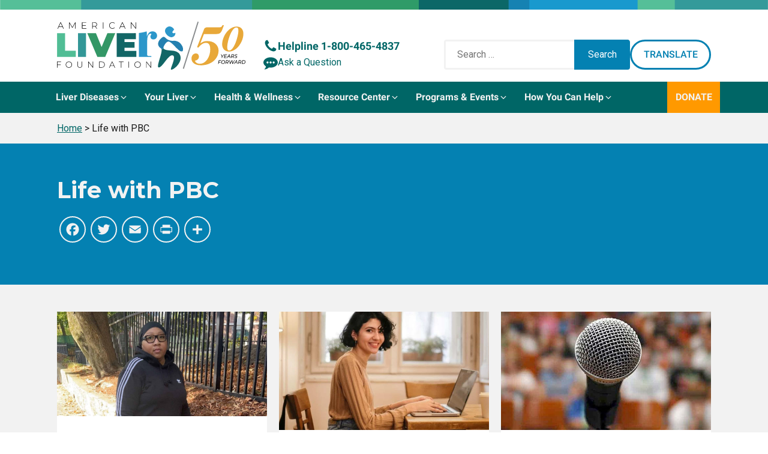

--- FILE ---
content_type: text/html; charset=UTF-8
request_url: https://liverfoundation.org/resource-center/blog/category/life-with-pbc/
body_size: 24946
content:
<!DOCTYPE html>
<html lang="en-US" prefix="og: https://ogp.me/ns#" >
<head>
<meta charset="UTF-8">
<meta name="viewport" content="width=device-width, initial-scale=1.0">
<!-- WP_HEAD() START -->
	<style>img:is([sizes="auto" i], [sizes^="auto," i]) { contain-intrinsic-size: 3000px 1500px }</style>
	<meta name="uri-translation" content="on" /><link rel='preconnect' href='https://app.purechat.com/' >
<link rel='preconnect' href='https://purechatcdn.com/' >
<link rel='dns-prefetch' href='//app.purechat.com'>
<link rel='dns-prefetch' href='//purechatcdn.com'>

<!-- Search Engine Optimization by Rank Math PRO - https://rankmath.com/ -->
<title>Life with PBC Archives - American Liver Foundation</title><link rel="preload" href="https://app.purechat.com/VisitorWidget/WidgetScript" as="script">
<meta name="robots" content="follow, index, max-snippet:-1, max-video-preview:-1, max-image-preview:large"/>
<link rel="canonical" href="https://liverfoundation.org/resource-center/blog/category/life-with-pbc/" />
<meta property="og:locale" content="en_US" />
<meta property="og:type" content="article" />
<meta property="og:title" content="Life with PBC Archives - American Liver Foundation" />
<meta property="og:url" content="https://liverfoundation.org/resource-center/blog/category/life-with-pbc/" />
<meta property="og:site_name" content="American Liver Foundation" />
<meta property="article:publisher" content="https://www.facebook.com/liverinfo" />
<meta property="og:image" content="https://liverfoundation.org/wp-content/uploads/2022/08/Social_Default.png" />
<meta property="og:image:secure_url" content="https://liverfoundation.org/wp-content/uploads/2022/08/Social_Default.png" />
<meta property="og:image:width" content="1200" />
<meta property="og:image:height" content="630" />
<meta property="og:image:type" content="image/png" />
<meta name="twitter:card" content="summary_large_image" />
<meta name="twitter:title" content="Life with PBC Archives - American Liver Foundation" />
<meta name="twitter:site" content="@liverUSA" />
<meta name="twitter:image" content="https://liverfoundation.org/wp-content/uploads/2022/08/Social_Default.png" />
<script type="application/ld+json" class="rank-math-schema-pro">{"@context":"https://schema.org","@graph":[{"@type":"Place","@id":"https://liverfoundation.org/#place","address":{"@type":"PostalAddress","streetAddress":"PO Box 299","addressLocality":"West Orange","addressRegion":"NJ","postalCode":"07052","addressCountry":"United States"}},{"@type":"MedicalOrganization","@id":"https://liverfoundation.org/#organization","name":"American Liver Foundation","url":"https://liverfoundation.org","sameAs":["https://www.facebook.com/liverinfo","https://twitter.com/liverUSA"],"address":{"@type":"PostalAddress","streetAddress":"PO Box 299","addressLocality":"West Orange","addressRegion":"NJ","postalCode":"07052","addressCountry":"United States"},"logo":{"@type":"ImageObject","@id":"https://liverfoundation.org/#logo","url":"https://liverfoundation.org/wp-content/uploads/2022/08/ALF_full_brand_full_color_S.png","contentUrl":"https://liverfoundation.org/wp-content/uploads/2022/08/ALF_full_brand_full_color_S.png","caption":"American Liver Foundation","inLanguage":"en-US","width":"503","height":"184"},"contactPoint":[{"@type":"ContactPoint","telephone":"+1-800-465-4837","contactType":"customer support"}],"location":{"@id":"https://liverfoundation.org/#place"}},{"@type":"WebSite","@id":"https://liverfoundation.org/#website","url":"https://liverfoundation.org","name":"American Liver Foundation","alternateName":"Liver Foundation","publisher":{"@id":"https://liverfoundation.org/#organization"},"inLanguage":"en-US"},{"@type":"BreadcrumbList","@id":"https://liverfoundation.org/resource-center/blog/category/life-with-pbc/#breadcrumb","itemListElement":[{"@type":"ListItem","position":"1","item":{"@id":"https://liverfoundation.org","name":"Home"}},{"@type":"ListItem","position":"2","item":{"@id":"https://liverfoundation.org/resource-center/blog/category/life-with-pbc/","name":"Life with PBC"}}]},{"@type":"CollectionPage","@id":"https://liverfoundation.org/resource-center/blog/category/life-with-pbc/#webpage","url":"https://liverfoundation.org/resource-center/blog/category/life-with-pbc/","name":"Life with PBC Archives - American Liver Foundation","isPartOf":{"@id":"https://liverfoundation.org/#website"},"inLanguage":"en-US","breadcrumb":{"@id":"https://liverfoundation.org/resource-center/blog/category/life-with-pbc/#breadcrumb"}}]}</script>
<!-- /Rank Math WordPress SEO plugin -->

<link rel='dns-prefetch' href='//static.addtoany.com' />
<link rel="alternate" type="application/rss+xml" title="American Liver Foundation &raquo; Feed" href="https://liverfoundation.org/feed/" />
<link rel="alternate" type="text/calendar" title="American Liver Foundation &raquo; iCal Feed" href="https://liverfoundation.org/events/?ical=1" />
<link rel='stylesheet' id='tribe-events-pro-mini-calendar-block-styles-css' href='https://liverfoundation.org/wp-content/plugins/events-calendar-pro/build/css/tribe-events-pro-mini-calendar-block.css?ver=7.6.0.2' media='all' />
<style id='wp-block-library-inline-css'>
:root{--wp-admin-theme-color:#007cba;--wp-admin-theme-color--rgb:0,124,186;--wp-admin-theme-color-darker-10:#006ba1;--wp-admin-theme-color-darker-10--rgb:0,107,161;--wp-admin-theme-color-darker-20:#005a87;--wp-admin-theme-color-darker-20--rgb:0,90,135;--wp-admin-border-width-focus:2px;--wp-block-synced-color:#7a00df;--wp-block-synced-color--rgb:122,0,223;--wp-bound-block-color:var(--wp-block-synced-color)}@media (min-resolution:192dpi){:root{--wp-admin-border-width-focus:1.5px}}.wp-element-button{cursor:pointer}:root{--wp--preset--font-size--normal:16px;--wp--preset--font-size--huge:42px}:root .has-very-light-gray-background-color{background-color:#eee}:root .has-very-dark-gray-background-color{background-color:#313131}:root .has-very-light-gray-color{color:#eee}:root .has-very-dark-gray-color{color:#313131}:root .has-vivid-green-cyan-to-vivid-cyan-blue-gradient-background{background:linear-gradient(135deg,#00d084,#0693e3)}:root .has-purple-crush-gradient-background{background:linear-gradient(135deg,#34e2e4,#4721fb 50%,#ab1dfe)}:root .has-hazy-dawn-gradient-background{background:linear-gradient(135deg,#faaca8,#dad0ec)}:root .has-subdued-olive-gradient-background{background:linear-gradient(135deg,#fafae1,#67a671)}:root .has-atomic-cream-gradient-background{background:linear-gradient(135deg,#fdd79a,#004a59)}:root .has-nightshade-gradient-background{background:linear-gradient(135deg,#330968,#31cdcf)}:root .has-midnight-gradient-background{background:linear-gradient(135deg,#020381,#2874fc)}.has-regular-font-size{font-size:1em}.has-larger-font-size{font-size:2.625em}.has-normal-font-size{font-size:var(--wp--preset--font-size--normal)}.has-huge-font-size{font-size:var(--wp--preset--font-size--huge)}.has-text-align-center{text-align:center}.has-text-align-left{text-align:left}.has-text-align-right{text-align:right}#end-resizable-editor-section{display:none}.aligncenter{clear:both}.items-justified-left{justify-content:flex-start}.items-justified-center{justify-content:center}.items-justified-right{justify-content:flex-end}.items-justified-space-between{justify-content:space-between}.screen-reader-text{border:0;clip:rect(1px,1px,1px,1px);clip-path:inset(50%);height:1px;margin:-1px;overflow:hidden;padding:0;position:absolute;width:1px;word-wrap:normal!important}.screen-reader-text:focus{background-color:#ddd;clip:auto!important;clip-path:none;color:#444;display:block;font-size:1em;height:auto;left:5px;line-height:normal;padding:15px 23px 14px;text-decoration:none;top:5px;width:auto;z-index:100000}html :where(.has-border-color){border-style:solid}html :where([style*=border-top-color]){border-top-style:solid}html :where([style*=border-right-color]){border-right-style:solid}html :where([style*=border-bottom-color]){border-bottom-style:solid}html :where([style*=border-left-color]){border-left-style:solid}html :where([style*=border-width]){border-style:solid}html :where([style*=border-top-width]){border-top-style:solid}html :where([style*=border-right-width]){border-right-style:solid}html :where([style*=border-bottom-width]){border-bottom-style:solid}html :where([style*=border-left-width]){border-left-style:solid}html :where(img[class*=wp-image-]){height:auto;max-width:100%}:where(figure){margin:0 0 1em}html :where(.is-position-sticky){--wp-admin--admin-bar--position-offset:var(--wp-admin--admin-bar--height,0px)}@media screen and (max-width:600px){html :where(.is-position-sticky){--wp-admin--admin-bar--position-offset:0px}}
</style>
<style id='classic-theme-styles-inline-css'>
/*! This file is auto-generated */
.wp-block-button__link{color:#fff;background-color:#32373c;border-radius:9999px;box-shadow:none;text-decoration:none;padding:calc(.667em + 2px) calc(1.333em + 2px);font-size:1.125em}.wp-block-file__button{background:#32373c;color:#fff;text-decoration:none}
</style>
<link rel='stylesheet' id='automaticcss-css' href='https://liverfoundation.org/wp-content/uploads/automatic-css/automatic.css?ver=1656517425' media='all' />
<link rel='stylesheet' id='cc-bmi-calculator-css' href='https://liverfoundation.org/wp-content/plugins/cc-bmi-calculator/cc-bmi-calculator.css?ver=2.1.0' media='all' />
<link rel='stylesheet' id='oxygen-css' href='https://liverfoundation.org/wp-content/plugins/oxygen/component-framework/oxygen.css?ver=4.0.2' media='all' />
<link rel='stylesheet' id='ub-extension-style-css-css' href='https://liverfoundation.org/wp-content/plugins/ultimate-blocks/src/extensions/style.css?ver=6.7.2' media='all' />
<link rel='stylesheet' id='addtoany-css' href='https://liverfoundation.org/wp-content/plugins/add-to-any/addtoany.min.css?ver=1.16' media='all' />
<style id='addtoany-inline-css'>
.addtoany_list a .a2a_svg { 
	border: 2px solid  var(--shade-ultra-light);
	border-radius: 50% !important;
	padding: 6px;
}
.addtoany_list a:hover .a2a_svg { 
	background: var(--shade-ultra-light);
}
</style>
<style id='posts-table-pro-head-inline-css'>
table.posts-data-table { visibility: hidden; }
</style>
<script id="addtoany-core-js-before">
window.a2a_config=window.a2a_config||{};a2a_config.callbacks=[];a2a_config.overlays=[];a2a_config.templates={};
a2a_config.icon_color="transparent,#f2f2f2";
</script>
<script defer src="https://static.addtoany.com/menu/page.js" id="addtoany-core-js"></script>
<script src="https://liverfoundation.org/wp-includes/js/jquery/jquery.min.js?ver=3.7.1" id="jquery-core-js"></script>
<script defer src="https://liverfoundation.org/wp-content/plugins/add-to-any/addtoany.min.js?ver=1.1" id="addtoany-jquery-js"></script>
<link rel="https://api.w.org/" href="https://liverfoundation.org/wp-json/" /><link rel="alternate" title="JSON" type="application/json" href="https://liverfoundation.org/wp-json/wp/v2/categories/510" />        <style>
          @media only screen and (min-width: 600px) {
            .post #ez-toc-container:first-child {
            position: fixed;
            height: 60px;
            /* top: 40%; */
            bottom: 40%;
            left: 80%;
            background: #fff;
            -moz-box-shadow: 0 2px 3px 0px rgba(0, 0, 0, 0.16);
            -webkit-box-shadow: 0 2px 3px 0px rgb(0 0 0 / 16%);
            box-shadow: 0 2px 3px 0px rgb(0 0 0 / 16%);
            z-index: 999999;
            }

          }
          
        </style>
    
	<style></style>

	<script>
  window.dataLayer = window.dataLayer || [];
  function gtag(){dataLayer.push(arguments);}
</script>
<!-- Google Tag Manager -->
<script>(function(w,d,s,l,i){w[l]=w[l]||[];w[l].push({'gtm.start':
new Date().getTime(),event:'gtm.js'});var f=d.getElementsByTagName(s)[0],
j=d.createElement(s),dl=l!='dataLayer'?'&l='+l:'';j.async=true;j.src=
'https://www.googletagmanager.com/gtm.js?id='+i+dl;f.parentNode.insertBefore(j,f);
})(window,document,'script','dataLayer','GTM-55DSW9F');</script>
<!-- End Google Tag Manager -->
<meta name="loadforge-site-verification" content="ba84085536408324be722eb8a280a5c284c85d794c9e1f3b822b9ccc1bf7c60a879abf17c7a6d9bf9bed786036b1c3f9b6c2477c6ef8e9a3adf11797adfd34b7" />
<meta name="tec-api-version" content="v1"><meta name="tec-api-origin" content="https://liverfoundation.org"><link rel="alternate" href="https://liverfoundation.org/wp-json/tribe/events/v1/" /><style class='wp-fonts-local'>
@font-face{font-family:Inter;font-style:normal;font-weight:300 900;font-display:fallback;src:url('https://liverfoundation.org/wp-content/themes/oxygen-is-not-a-theme/assets/fonts/inter/Inter-VariableFont_slnt,wght.woff2') format('woff2');font-stretch:normal;}
@font-face{font-family:Cardo;font-style:normal;font-weight:400;font-display:fallback;src:url('https://liverfoundation.org/wp-content/themes/oxygen-is-not-a-theme/assets/fonts/cardo/cardo_normal_400.woff2') format('woff2');}
@font-face{font-family:Cardo;font-style:italic;font-weight:400;font-display:fallback;src:url('https://liverfoundation.org/wp-content/themes/oxygen-is-not-a-theme/assets/fonts/cardo/cardo_italic_400.woff2') format('woff2');}
@font-face{font-family:Cardo;font-style:normal;font-weight:700;font-display:fallback;src:url('https://liverfoundation.org/wp-content/themes/oxygen-is-not-a-theme/assets/fonts/cardo/cardo_normal_700.woff2') format('woff2');}
</style>
<link rel="icon" href="https://liverfoundation.org/wp-content/uploads/2022/09/cropped-favicon-32x32.png" sizes="32x32" />
<link rel="icon" href="https://liverfoundation.org/wp-content/uploads/2022/09/cropped-favicon-192x192.png" sizes="192x192" />
<link rel="apple-touch-icon" href="https://liverfoundation.org/wp-content/uploads/2022/09/cropped-favicon-180x180.png" />
<meta name="msapplication-TileImage" content="https://liverfoundation.org/wp-content/uploads/2022/09/cropped-favicon-270x270.png" />
<link href="https://liverfoundation.org/wp-content/cache/perfmatters/liverfoundation.org/fonts/812827dae0e5.google-fonts.min.css" rel="stylesheet"><link rel='stylesheet' id='oxygen-cache-25-css' href='//liverfoundation.org/wp-content/uploads/oxygen/css/25.css?cache=1768399536&#038;ver=6.7.2' media='all' />
<link rel='stylesheet' id='oxygen-cache-7635-css' href='//liverfoundation.org/wp-content/uploads/oxygen/css/7635.css?cache=1732293593&#038;ver=6.7.2' media='all' />
<link rel='stylesheet' id='oxygen-universal-styles-css' href='//liverfoundation.org/wp-content/uploads/oxygen/css/universal.css?cache=1768941378&#038;ver=6.7.2' media='all' />
<link rel='stylesheet' id='automaticcss-oxygen-css' href='https://liverfoundation.org/wp-content/uploads/automatic-css/automatic-oxygen.css?ver=1656517425' media='all' />
<!-- END OF WP_HEAD() -->
<script data-cfasync="false" nonce="160b5c84-9d4d-41ea-aba1-884e32789eef">try{(function(w,d){!function(j,k,l,m){if(j.zaraz)console.error("zaraz is loaded twice");else{j[l]=j[l]||{};j[l].executed=[];j.zaraz={deferred:[],listeners:[]};j.zaraz._v="5874";j.zaraz._n="160b5c84-9d4d-41ea-aba1-884e32789eef";j.zaraz.q=[];j.zaraz._f=function(n){return async function(){var o=Array.prototype.slice.call(arguments);j.zaraz.q.push({m:n,a:o})}};for(const p of["track","set","debug"])j.zaraz[p]=j.zaraz._f(p);j.zaraz.init=()=>{var q=k.getElementsByTagName(m)[0],r=k.createElement(m),s=k.getElementsByTagName("title")[0];s&&(j[l].t=k.getElementsByTagName("title")[0].text);j[l].x=Math.random();j[l].w=j.screen.width;j[l].h=j.screen.height;j[l].j=j.innerHeight;j[l].e=j.innerWidth;j[l].l=j.location.href;j[l].r=k.referrer;j[l].k=j.screen.colorDepth;j[l].n=k.characterSet;j[l].o=(new Date).getTimezoneOffset();if(j.dataLayer)for(const t of Object.entries(Object.entries(dataLayer).reduce((u,v)=>({...u[1],...v[1]}),{})))zaraz.set(t[0],t[1],{scope:"page"});j[l].q=[];for(;j.zaraz.q.length;){const w=j.zaraz.q.shift();j[l].q.push(w)}r.defer=!0;for(const x of[localStorage,sessionStorage])Object.keys(x||{}).filter(z=>z.startsWith("_zaraz_")).forEach(y=>{try{j[l]["z_"+y.slice(7)]=JSON.parse(x.getItem(y))}catch{j[l]["z_"+y.slice(7)]=x.getItem(y)}});r.referrerPolicy="origin";r.src="/cdn-cgi/zaraz/s.js?z="+btoa(encodeURIComponent(JSON.stringify(j[l])));q.parentNode.insertBefore(r,q)};["complete","interactive"].includes(k.readyState)?zaraz.init():j.addEventListener("DOMContentLoaded",zaraz.init)}}(w,d,"zarazData","script");window.zaraz._p=async d$=>new Promise(ea=>{if(d$){d$.e&&d$.e.forEach(eb=>{try{const ec=d.querySelector("script[nonce]"),ed=ec?.nonce||ec?.getAttribute("nonce"),ee=d.createElement("script");ed&&(ee.nonce=ed);ee.innerHTML=eb;ee.onload=()=>{d.head.removeChild(ee)};d.head.appendChild(ee)}catch(ef){console.error(`Error executing script: ${eb}\n`,ef)}});Promise.allSettled((d$.f||[]).map(eg=>fetch(eg[0],eg[1])))}ea()});zaraz._p({"e":["(function(w,d){})(window,document)"]});})(window,document)}catch(e){throw fetch("/cdn-cgi/zaraz/t"),e;};</script></head>
<body class="archive category category-life-with-pbc category-510 wp-embed-responsive oxygen-body tribe-no-js" >

<!-- Google Tag Manager (noscript) -->
<noscript><iframe src="https://www.googletagmanager.com/ns.html?id=GTM-55DSW9F"
height="0" width="0" style="display:none;visibility:hidden"></iframe></noscript>
<!-- End Google Tag Manager (noscript) -->



						<div id="code_block-1844-25" class="ct-code-block" ><script src="https://secure.engageddonor.com/script/core.ashx?c=AC75F62F-3AEA-4A0D-ACB3-A15C119EEB4E" type="text/javascript"></script>
<script id="benFormPopup" type="text/javascript"> 
function openDonationPopup() {
	benFormPopup(6189, "benFormPopup").then(function (result) {
		var donationlevels = [30, 60, 125, 250, 500];

		jQuery(".bendonlevels span.ben_button").each(function(i, e) {

			if (donationlevels[i]) {
				jQuery( e ).attr({
				  title: "$" + donationlevels[i],
				  benamount: donationlevels[i]
				}).html("<span>$" + donationlevels[i] + "</span>");

			}
		});
	});
}
jQuery(document).ready(function() {
	jQuery( ".open-donation-popup" ).click(function(event) {
    	event.preventDefault();
  		openDonationPopup();
	});

});
</script></div><div id="div_block-143-25" class="ct-div-block height--full width--full bg--shade-ultra-light" ><!--fwp-loop-->
<header id="header" class="ct-div-block width--full" ><!--fwp-loop-->
<div id="div_block-128-25" class="ct-div-block width--full pad-header--xs" ></div><div id="div_block-390-25" class="ct-div-block width--full bg--white" ><div id="div_block-1106-25" class="ct-div-block container flex--row align-items--end gap--xs" ><a id="link-1119-25" class="ct-link pad-header--s" href="https://liverfoundation.org/" target="_self"  ><img  id="image-1120-25" alt="" src="https://liverfoundation.org/wp-content/uploads/2025/12/ALF50-Full-Lockup.svg" class="ct-image"/></a><div id="div_block-1126-25" class="ct-div-block pad-header--s" ><a id="link-1132-25" class="ct-link flex--row gap--s" href="tel:1-800-465-4837" target="_self"  ><div id="fancy_icon-1134-25" class="ct-fancy-icon" ><svg id="svg-fancy_icon-1134-25"><use xlink:href="#FontAwesomeicon-phone"></use></svg></div><div id="text_block-1135-25" class="ct-text-block text--bold text--larger text--s" >Helpline&nbsp;1-800-465-4837</div></a><a id="ask-a-question" class="ct-link flex--row gap--s purechat-button-expand" href="#"   ><div id="fancy_icon-1139-25" class="ct-fancy-icon" ><svg id="svg-fancy_icon-1139-25"><use xlink:href="#FontAwesomeicon-commenting"></use></svg></div><div id="text_block-1140-25" class="ct-text-block " >Ask a Question</div></a></div><div id="div_block-1157-25" class="ct-div-block flex--row gap--s pad-header--s" >
                <div id="_search_form-1159-25" class="oxy-search-form" >
                <form role="search" method="get" class="search-form" action="https://liverfoundation.org/">
				<label>
					<span class="screen-reader-text">Search for:</span>
					<input type="search" class="search-field" placeholder="Search &hellip;" value="" name="s" />
				</label>
				<input type="submit" class="search-submit" value="Search" />
			</form>                </div>
        
        <div id="div_block-1163-25" class="ct-div-block" ><a id="link_button-1160-25" class="ct-link-button open-google-translate btn--outline btn--secondary" href="http://" target="_self"  >Translate</a>
		<div id="-lightbox-1161-25" class="oxy-lightbox woocommerce"><div id="link-lightbox-1161-25" class="oxy-lightbox_link " ></div><div class="oxy-lightbox_inner" data-src="true" data-inner-content="true" data-click-selector=".open-google-translate" data-multiple="false" data-loop="false" data-type="inline" data-small-btn="true" data-iframe-preload="true" data-toolbar="true" data-thumbs="false" data-duration="300" data-fullscreen="" data-autofocus="true" data-backfocus="true" data-trapfocus="true" data-nav-icon="FontAwesomeicon-chevron-left" data-close-icon="FontAwesomeicon-close" data-small-close-icon="Lineariconsicon-cross" data-zoom-icon="FontAwesomeicon-search" data-share-icon="" data-download-icon="FontAwesomeicon-download" data-prepend="false" data-swipe="false" ><h2 id="headline-1174-25" class="ct-headline">Choose Language</h2><div id="code_block-1175-25" class="ct-code-block" ><div class="gtranslate_wrapper" id="gt-wrapper-33458433"></div></div></div></div>

		</div></div><div id="div_block-1185-25" class="ct-div-block flex--row gap--s pad-header--s" >
		<div id="-burger-trigger-395-25" class="oxy-burger-trigger  "><button data-touch="click"  class="hamburger hamburger--3dx " type="button"><span class="hamburger-box"><span class="hamburger-inner"></span></span>Menu</button></div>

		</div></div></div><div id="div_block-129-25" class="ct-div-block width--full bg--base" ><div id="div_block-123-25" class="ct-div-block container pad--none" >
		<nav id="-mega-menu-134-25" class="oxy-mega-menu  "><ul class="oxy-inner-content oxy-mega-menu_inner" data-trigger=".oxy-burger-trigger" data-hovertabs="true" data-odelay="0" data-cdelay="50" data-duration="300" data-mouseover="false" data-hash-close="false" data-auto-aria="true" data-type="individual" >
		<li id="-mega-dropdown-135-25" class="oxy-mega-dropdown mega-dropdown "><a  href="#dropdown" class="oxy-mega-dropdown_link " data-disable-link="disable" data-expanded="disable" ><span class="oxy-mega-dropdown_link-text">Liver Diseases</span><span class="oxy-mega-dropdown_icon"><svg id="icon-mega-dropdown-135-25"><use xlink:href="#FontAwesomeicon-angle-down"></use></svg></span></a><div class="oxy-mega-dropdown_inner oxy-header-container" data-icon="FontAwesomeicon-angle-down"><div class="oxy-mega-dropdown_container"><div class="oxy-inner-content oxy-mega-dropdown_content oxy-header-container"><div id="div_block-524-25" class="ct-div-block mega-dropdown-content" ><div id="div_block-157-25" class="ct-div-block width--full flex--row align-items--center gap--m justify-content--between" ><a id="link_text-151-25" class="ct-link-text mega-menu-title mega-menu-link--primary mega-menu-link" href="https://liverfoundation.org/liver-diseases/"   >Liver Diseases</a></div><div id="div_block-152-25" class="ct-div-block margin-top--s gap--s grid--3 grid--l-1" ><div id="div_block-147-25" class="ct-div-block owl--s" ><div id="div_block-174-25" class="ct-div-block" ><a id="link_text-160-25" class="ct-link-text mega-menu-link--primary mega-menu-link" href="https://liverfoundation.org/liver-diseases/alcohol-associated-liver-disease/"   >Alcohol-Associated Liver Disease</a></div><div id="div_block-173-25" class="ct-div-block mega-menu-divider" ></div><div id="div_block-1870-25" class="ct-div-block" ><a id="link_text-1871-25" class="ct-link-text mega-menu-link mega-menu-link--primary" href="https://liverfoundation.org/liver-diseases/autoimmune-liver-diseases/"   >Autoimmune Liver Diseases</a><a id="link_text-259-25" class="ct-link-text mega-menu-link mega-menu-link--secondary" href="https://liverfoundation.org/liver-diseases/rare-disease/autoimmune-hepatitis-aih/"   >Autoimmune Hepatitis (AIH)<br></a><a id="link_text-263-25" class="ct-link-text mega-menu-link mega-menu-link--secondary" href="https://liverfoundation.org/liver-diseases/rare-disease/primary-biliary-cholangitis-pbc/"   >Primary Biliary Cholangitis (PBC)</a><a id="link_text-264-25" class="ct-link-text mega-menu-link mega-menu-link--secondary" href="https://liverfoundation.org/liver-diseases/rare-disease/primary-sclerosing-cholangitis-psc/"   >Primary Sclerosing Cholangitis (PSC)</a></div><div id="div_block-1865-25" class="ct-div-block mega-menu-divider" ></div><div id="div_block-178-25" class="ct-div-block" ><a id="link_text-179-25" class="ct-link-text mega-menu-link mega-menu-link--primary" href="https://liverfoundation.org/liver-diseases/cancer/"   >Cancer</a><a id="link_text-180-25" class="ct-link-text mega-menu-link mega-menu-link--secondary" href="https://liverfoundation.org/liver-diseases/cancer/bile-duct-cancer-cholangiocarcinoma/"   >Bile Duct Cancer</a><a id="link_text-193-25" class="ct-link-text mega-menu-link mega-menu-link--secondary" href="https://liverfoundation.org/liver-diseases/cancer/hepatocellular-carcinoma/"   >Hepatocellular Carcinoma</a></div><div id="div_block-186-25" class="ct-div-block mega-menu-divider" ></div><div id="div_block-188-25" class="ct-div-block" ><a id="link_text-189-25" class="ct-link-text mega-menu-link mega-menu-link--primary" href="https://liverfoundation.org/liver-diseases/complications-of-liver-disease/"   >Complications of Liver Disease</a><a id="link_text-204-25" class="ct-link-text mega-menu-link mega-menu-link--secondary" href="https://liverfoundation.org/liver-diseases/complications-of-liver-disease/ascites/"   >Ascites<br></a><a id="link_text-219-25" class="ct-link-text mega-menu-link mega-menu-link--secondary" href="https://liverfoundation.org/liver-diseases/complications-of-liver-disease/benign-liver-tumors/"   >Benign Liver Tumors<br></a><a id="link_text-220-25" class="ct-link-text mega-menu-link mega-menu-link--secondary" href="https://liverfoundation.org/liver-diseases/complications-of-liver-disease/cirrhosis/"   >Cirrhosis<br></a><a id="link_text-221-25" class="ct-link-text mega-menu-link mega-menu-link--secondary" href="https://liverfoundation.org/liver-diseases/complications-of-liver-disease/hepatic-encephalopathy/"   >Hepatic Encephalopathy (HE)<br></a><a id="link_text-1615-25" class="ct-link-text mega-menu-link mega-menu-link--secondary" href="https://liverfoundation.org/liver-diseases/complications-of-liver-disease/hepatorenal-syndrome/"   >Hepatorenal Syndrome<br></a><a id="link_text-222-25" class="ct-link-text mega-menu-link mega-menu-link--secondary" href="https://liverfoundation.org/liver-diseases/complications-of-liver-disease/intrahepatic-cholestasis-of-pregnancy-icp/"   >Intrahepatic Cholestasis of Pregnancy (ICP) <br></a><a id="link_text-207-25" class="ct-link-text mega-menu-link mega-menu-link--secondary" href="https://liverfoundation.org/liver-diseases/complications-of-liver-disease/jaundice-in-newborns/"   >Jaundice in Newborns</a><a id="link_text-214-25" class="ct-link-text mega-menu-link mega-menu-link--secondary" href="https://liverfoundation.org/liver-diseases/complications-of-liver-disease/liver-cysts/"   >Liver Cysts</a></div><div id="div_block-1814-25" class="ct-div-block mega-menu-divider" ></div><div id="div_block-1818-25" class="ct-div-block" ><a id="link_text-1819-25" class="ct-link-text mega-menu-link--primary mega-menu-link" href="https://liverfoundation.org/liver-diseases/diagnosing-liver-disease/"   >Diagnosing Liver Disease</a></div></div><div id="div_block-229-25" class="ct-div-block owl--s" ><div id="div_block-230-25" class="ct-div-block" ><a id="link_text-231-25" class="ct-link-text mega-menu-link mega-menu-link--primary" href="https://liverfoundation.org/liver-diseases/fatty-liver-disease/"   >Steatotic Liver Disease (Fatty Liver Disease)</a><a id="link_text-235-25" class="ct-link-text mega-menu-link mega-menu-link--secondary" href="https://liverfoundation.org/liver-diseases/fatty-liver-disease/nonalcoholic-fatty-liver-disease-nafld/"   >Metabolic Dysfunction-Associated Steatotic Liver Disease (MASLD)</a><a id="link_text-268-25" class="ct-link-text mega-menu-link mega-menu-link--secondary" href="https://liverfoundation.org/liver-diseases/fatty-liver-disease/nonalcoholic-steatohepatitis-nash/"   >Metabolic Dysfunction-Associated Steatohepatitis (MASH)</a></div><div id="div_block-232-25" class="ct-div-block mega-menu-divider" ></div><a id="link_text-234-25" class="ct-link-text mega-menu-link mega-menu-link--primary" href="https://liverfoundation.org/liver-diseases-lookup/"   >Liver Disease Lookup</a><div id="div_block-389-25" class="ct-div-block mega-menu-divider" ></div><div id="div_block-1878-25" class="ct-div-block" ><a id="link_text-1879-25" class="ct-link-text mega-menu-link mega-menu-link--primary" href="https://liverfoundation.org/liver-diseases/pediatric-liver-information-center/"   >Pediatric Information Center</a></div><div id="div_block-1874-25" class="ct-div-block mega-menu-divider" ></div><div id="div_block-233-25" class="ct-div-block" ><a id="link_text-388-25" class="ct-link-text mega-menu-link mega-menu-link--primary" href="https://liverfoundation.org/liver-diseases/pediatric-liver-disease/"   >Pediatric Liver Disease</a><a id="link_text-236-25" class="ct-link-text mega-menu-link mega-menu-link--secondary" href="https://liverfoundation.org/liver-diseases/pediatric-liver-disease/alagille-syndrome/"   >Alagille Syndrome</a><a id="link_text-273-25" class="ct-link-text mega-menu-link mega-menu-link--secondary" href="https://liverfoundation.org/liver-diseases/pediatric-liver-disease/alpha-1-antitrypsin-deficiency/"   >Alpha-1 Antitrypsin Deficiency</a><a id="link_text-1906-25" class="ct-link-text mega-menu-link mega-menu-link--secondary" href="https://liverfoundation.org/liver-diseases/pediatric-liver-information-center/pediatric-liver-disease/autoimmune-liver-disease-in-children/"   >Autoimmune Liver Disease in Children</a><a id="link_text-275-25" class="ct-link-text mega-menu-link mega-menu-link--secondary" href="https://liverfoundation.org/liver-diseases/pediatric-liver-disease/biliary-atresia/"   >Biliary Atresia</a><a id="link_text-1616-25" class="ct-link-text mega-menu-link mega-menu-link--secondary" href="https://liverfoundation.org/liver-diseases/pediatric-liver-disease/budd-chiari-syndrome/"   >Budd-Chiari Syndrome</a><a id="link_text-1617-25" class="ct-link-text mega-menu-link mega-menu-link--secondary" href="https://liverfoundation.org/liver-diseases/pediatric-liver-disease/crigler-najjar-syndrome/"   >Crigler-Najjar Syndrome<br></a><a id="link_text-276-25" class="ct-link-text mega-menu-link mega-menu-link--secondary" href="https://liverfoundation.org/liver-diseases/pediatric-liver-disease/galactosemia/"   >Galactosemia</a><a id="link_text-1908-25" class="ct-link-text mega-menu-link mega-menu-link--secondary" href="https://liverfoundation.org/liver-diseases/pediatric-liver-information-center/pediatric-liver-disease/hepatitis-b/"   >Hepatitis B</a><a id="link_text-1910-25" class="ct-link-text mega-menu-link mega-menu-link--secondary" href="https://liverfoundation.org/liver-diseases/pediatric-liver-information-center/pediatric-liver-disease/hepatitis-c-in-children/"   >Hepatitis C in Children</a><a id="link_text-1911-25" class="ct-link-text mega-menu-link mega-menu-link--secondary" href="https://liverfoundation.org/liver-diseases/pediatric-liver-information-center/pediatric-liver-disease/nonalcoholic-fatty-liver-disease-nafld-in-children/"   >Nonalcoholic Fatty Liver Disease (NAFLD) in Children</a><a id="link_text-277-25" class="ct-link-text mega-menu-link mega-menu-link--secondary" href="https://liverfoundation.org/liver-diseases/pediatric-liver-information-center/pediatric-liver-disease/glycogen-storage-disease-type-1-von-gierke/"   >Glycogen Storage Disease Type 1</a><a id="link_text-278-25" class="ct-link-text mega-menu-link mega-menu-link--secondary" href="https://liverfoundation.org/liver-diseases/pediatric-liver-disease/progressive-familial-intrahepatic-cholestasis/"   >Progressive Familial Intrahepatic Cholestasis (PFIC)</a><a id="link_text-279-25" class="ct-link-text mega-menu-link mega-menu-link--secondary" href="https://liverfoundation.org/liver-diseases/pediatric-liver-disease/reyes-syndrome/"   >Reye Syndrome</a></div></div><div id="div_block-247-25" class="ct-div-block owl--s" ><div id="div_block-256-25" class="ct-div-block" ><a id="link_text-257-25" class="ct-link-text mega-menu-link mega-menu-link--primary" href="https://liverfoundation.org/liver-diseases/rare-disease/"   >Rare Liver Diseases</a><a id="link_text-258-25" class="ct-link-text mega-menu-link mega-menu-link--secondary" href="https://liverfoundation.org/liver-diseases/rare-disease/acute-hepatic-porphyria-ahp/"   >Acute Hepatic Porphyria (AHP)<br></a><a id="link_text-260-25" class="ct-link-text mega-menu-link mega-menu-link--secondary" href="https://liverfoundation.org/liver-diseases/rare-disease/gilbert-syndrome/"   >Gilbert Syndrome<br></a><a id="link_text-298-25" class="ct-link-text mega-menu-link mega-menu-link--secondary" href="https://liverfoundation.org/liver-diseases/rare-disease/hemochromatosis/"   >Hemochromatosis</a><a id="link_text-261-25" class="ct-link-text mega-menu-link mega-menu-link--secondary" href="https://liverfoundation.org/liver-diseases/rare-disease/lysosomal-acid-lipase-deficiency-lald/"   >Lysosomal Acide Lipase Deficiency (LALD) <br></a><a id="link_text-299-25" class="ct-link-text mega-menu-link mega-menu-link--secondary" href="https://liverfoundation.org/liver-diseases/rare-disease/wilsons-disease/"   >Wilson Disease</a></div><div id="div_block-352-25" class="ct-div-block mega-menu-divider" ></div><div id="div_block-1823-25" class="ct-div-block" ><a id="link_text-1824-25" class="ct-link-text mega-menu-link--primary mega-menu-link" href="https://liverfoundation.org/liver-diseases/treatment/"   >Treatment</a><a id="link_text-1843-25" class="ct-link-text mega-menu-link mega-menu-link--secondary" href="https://liverfoundation.org/liver-diseases/treatment/know-your-team/"   >Know Your Team</a><a id="link_text-1835-25" class="ct-link-text mega-menu-link mega-menu-link--secondary" href="https://liverfoundation.org/liver-diseases/treatment/liver-transplant/"   >Liver Transplant</a><a id="link_text-1975-25" class="ct-link-text mega-menu-link mega-menu-link--secondary" href="https://liverfoundation.org/liver-diseases/treatment/find-a-liver-transplant-center/"   >Liver Transplant Centers</a><a id="link_text-1837-25" class="ct-link-text mega-menu-link mega-menu-link--secondary" href="https://liverfoundation.org/liver-diseases/treatment/living-donor-liver-transplant-information-center/"   >Living-Donor Liver Transplant</a><a id="link_text-1996-25" class="ct-link-text mega-menu-link mega-menu-link--secondary" href="https://livingdonornetwork.liverfoundation.org/" target="_blank"  >Living Donor Network</a><a id="link_text-1839-25" class="ct-link-text mega-menu-link mega-menu-link--secondary" href="https://liverfoundation.org/liver-diseases/treatment/organ-donation/"   >Organ Donation</a><a id="link_text-1841-25" class="ct-link-text mega-menu-link mega-menu-link--secondary" href="https://liverfoundation.org/liver-diseases/treatment/transjugular-intrahepatic-portosystemic-shunt-tips/"   >Transjugular Intrahepatic Portosystemic Shunt (TIPS)</a></div><div id="div_block-1826-25" class="ct-div-block mega-menu-divider" ></div><div id="div_block-326-25" class="ct-div-block" ><a id="link_text-327-25" class="ct-link-text mega-menu-link mega-menu-link--primary" href="https://liverfoundation.org/liver-diseases/veterans-information-center/"   >Veterans Information Center</a><a id="link_text-328-25" class="ct-link-text mega-menu-link mega-menu-link--secondary" href="https://liverfoundation.org/liver-diseases/veterans-information-center/metabolic-dysfunction-associated-steatotic-liver-disease-masld-and-liver-health-for-veterans/"   >MASLD and Liver Health for Veterans</a><a id="link_text-329-25" class="ct-link-text mega-menu-link mega-menu-link--secondary" href="https://liverfoundation.org/liver-diseases/veterans-information-center/what-is-cirrhosis/"   >What is Cirrhosis?</a><a id="link_text-330-25" class="ct-link-text mega-menu-link mega-menu-link--secondary" href="https://liverfoundation.org/liver-diseases/veterans-information-center/hepatocellular-carcinoma-hcc-and-liver-health-for-veterans/"   >Hepatocellular Carcinoma (HCC) and Liver Health for Veterans</a><a id="link_text-331-25" class="ct-link-text mega-menu-link mega-menu-link--secondary" href="https://liverfoundation.org/liver-diseases/veterans-information-center/resources/"   >Resources</a></div><div id="div_block-1988-25" class="ct-div-block mega-menu-divider" ></div><div id="div_block-1989-25" class="ct-div-block" ><a id="link_text-1990-25" class="ct-link-text mega-menu-link mega-menu-link--primary" href="https://liverfoundation.org/liver-diseases/viral-hepatitis/"   >Viral Hepatitis</a><a id="link_text-1991-25" class="ct-link-text mega-menu-link mega-menu-link--secondary" href="https://liverfoundation.org/liver-diseases/viral-hepatitis/hepatitis-a/"   >Hepatitis A</a><a id="link_text-1992-25" class="ct-link-text mega-menu-link mega-menu-link--secondary" href="https://liverfoundation.org/liver-diseases/viral-hepatitis/hepatitis-b/"   >Hepatitis B</a><a id="link_text-1993-25" class="ct-link-text mega-menu-link mega-menu-link--secondary" href="https://liverfoundation.org/liver-diseases/viral-hepatitis/hepatitis-c/"   >Hepatitis C</a><a id="link_text-1994-25" class="ct-link-text mega-menu-link mega-menu-link--secondary" href="https://liverfoundation.org/liver-diseases/viral-hepatitis/hepatitis-d/"   >Hepatitis D</a><a id="link_text-1995-25" class="ct-link-text mega-menu-link mega-menu-link--secondary" href="https://liverfoundation.org/liver-diseases/viral-hepatitis/hcv-hiv-coinfection/"   >HCV/HIV Coinfection<br></a></div></div></div></div></div></div></div></li>

		
		<li id="-mega-dropdown-137-25" class="oxy-mega-dropdown mega-dropdown "><a  href="#dropdown" class="oxy-mega-dropdown_link " data-disable-link="disable" data-expanded="disable" ><span class="oxy-mega-dropdown_link-text">Your Liver</span><span class="oxy-mega-dropdown_icon"><svg id="icon-mega-dropdown-137-25"><use xlink:href="#FontAwesomeicon-angle-down"></use></svg></span></a><div class="oxy-mega-dropdown_inner oxy-header-container" data-icon="FontAwesomeicon-angle-down"><div class="oxy-mega-dropdown_container"><div class="oxy-inner-content oxy-mega-dropdown_content oxy-header-container"><div id="div_block-520-25" class="ct-div-block mega-dropdown-content" ><div id="div_block-398-25" class="ct-div-block width--full flex--row align-items--center gap--m justify-content--between" ><a id="text_block-399-25" class="ct-link-text mega-menu-title mega-menu-link--primary mega-menu-link" href="https://liverfoundation.org/about-your-liver/"   >About Your Liver</a></div><div id="div_block-403-25" class="ct-div-block margin-top--s gap--s grid--3 grid--l-1" ><div id="div_block-404-25" class="ct-div-block owl--s" ><div id="div_block-408-25" class="ct-div-block" ><a id="text_block-409-25" class="ct-link-text mega-menu-link mega-menu-link--primary" href="https://liverfoundation.org/about-your-liver/facts-about-liver-disease/"   >Liver Disease: The Basics</a></div><div id="div_block-412-25" class="ct-div-block mega-menu-divider" ></div><div id="div_block-413-25" class="ct-div-block" ><a id="text_block-414-25" class="ct-link-text mega-menu-link mega-menu-link--primary" href="https://liverfoundation.org/about-your-liver/how-liver-diseases-progress/"   >How Liver Diseases Progress</a><a id="text_block-415-25" class="ct-link-text mega-menu-link mega-menu-link--secondary" href="https://liverfoundation.org/about-your-liver/how-liver-diseases-progress/the-healthy-liver/"   >The Healthy Liver<br></a><a id="text_block-416-25" class="ct-link-text mega-menu-link mega-menu-link--secondary" href="https://liverfoundation.org/about-your-liver/how-liver-diseases-progress/hepatitis-inflammation/"   >Hepatitis<br></a><a id="text_block-417-25" class="ct-link-text mega-menu-link mega-menu-link--secondary" href="https://liverfoundation.org/about-your-liver/how-liver-diseases-progress/cirrhosis-severe-scarring/"   >Cirrhosis<br></a><a id="text_block-418-25" class="ct-link-text mega-menu-link mega-menu-link--secondary" href="https://liverfoundation.org/about-your-liver/how-liver-diseases-progress/liver-cancer/"   >Liver Cancer<br></a><a id="text_block-420-25" class="ct-link-text mega-menu-link mega-menu-link--secondary" href="https://liverfoundation.org/about-your-liver/how-liver-diseases-progress/liver-transplantation/"   >Liver Transplantation</a><a id="text_block-421-25" class="ct-link-text mega-menu-link mega-menu-link--secondary" href="https://liverfoundation.org/about-your-liver/how-liver-diseases-progress/end-stage-liver-disease/"   >End Stage Liver Disease</a><a id="text_block-518-25" class="ct-link-text mega-menu-link mega-menu-link--secondary" href="https://liverfoundation.org/about-your-liver/how-liver-diseases-progress/what-to-ask-your-doctor/"   >What to Ask Your Doctor</a><a id="text_block-519-25" class="ct-link-text mega-menu-link mega-menu-link--secondary" href="https://liverfoundation.org/resources/videos/?_video_categories=progression-of-liver-disease"   >Video Library</a></div></div><div id="div_block-422-25" class="ct-div-block owl--s" ><div id="div_block-423-25" class="ct-div-block" ><a id="text_block-424-25" class="ct-link-text mega-menu-link mega-menu-link--primary" href="https://liverfoundation.org/about-your-liver/covid-19/"   >COVID-19</a></div><div id="div_block-427-25" class="ct-div-block mega-menu-divider" ></div><a id="text_block-428-25" class="ct-link-text mega-menu-link mega-menu-link--primary" href="https://liverfoundation.org/about-your-liver/frequently-asked-questions/"   >Frequently Asked Questions</a><div id="div_block-429-25" class="ct-div-block mega-menu-divider" ></div><div id="div_block-430-25" class="ct-div-block" ><a id="text_block-431-25" class="ct-link-text mega-menu-link mega-menu-link--primary" href="https://liverfoundation.org/about-your-liver/medical-terms/"   >Medical Terms A-Z</a></div></div><div id="div_block-439-25" class="ct-div-block owl--s" ><div id="div_block-440-25" class="ct-div-block" ><a id="text_block-441-25" class="ct-link-text mega-menu-link mega-menu-link--primary" href="https://liverfoundation.org/about-your-liver/patient-stories/"   >Patient Stories</a><a id="text_block-442-25" class="ct-link-text mega-menu-link mega-menu-link--secondary" href="https://liverfoundation.org/about-your-liver/patient-stories/?_patient_story_categories=alcohol-related-liver-disease"   >Alcohol-Related Liver Disease<br></a><a id="text_block-443-25" class="ct-link-text mega-menu-link mega-menu-link--secondary" href="https://liverfoundation.org/about-your-liver/patient-stories/?_patient_story_categories=liver-cancer"   >Cancer<br></a><a id="text_block-444-25" class="ct-link-text mega-menu-link mega-menu-link--secondary" href="https://liverfoundation.org/about-your-liver/patient-stories/?_patient_story_categories=complications-of-liver-disease"   >Complications of Liver Disease<br></a><a id="text_block-445-25" class="ct-link-text mega-menu-link mega-menu-link--secondary" href="https://liverfoundation.org/about-your-liver/patient-stories/?_patient_story_categories=fatty-liver-disease"   >Fatty Liver Disease<br></a><a id="text_block-446-25" class="ct-link-text mega-menu-link mega-menu-link--secondary" href="https://liverfoundation.org/about-your-liver/patient-stories/?_patient_story_categories=pediatric-liver-disease"   >Pediatric Liver Disease<br></a><a id="text_block-447-25" class="ct-link-text mega-menu-link mega-menu-link--secondary" href="https://liverfoundation.org/about-your-liver/patient-stories/?_patient_story_categories=rare-liver-diseases"   >Rare Liver Diseases</a><a id="text_block-448-25" class="ct-link-text mega-menu-link mega-menu-link--secondary" href="https://liverfoundation.org/about-your-liver/patient-stories/?_patient_story_categories=viral-hepatitis"   >Viral Hepatitis</a></div></div></div></div></div></div></div></li>

		
		<li id="-mega-dropdown-138-25" class="oxy-mega-dropdown mega-dropdown "><a  href="#dropdown" class="oxy-mega-dropdown_link " data-disable-link="disable" data-expanded="disable" ><span class="oxy-mega-dropdown_link-text">Health & Wellness</span><span class="oxy-mega-dropdown_icon"><svg id="icon-mega-dropdown-138-25"><use xlink:href="#FontAwesomeicon-angle-down"></use></svg></span></a><div class="oxy-mega-dropdown_inner oxy-header-container" data-icon="FontAwesomeicon-angle-down"><div class="oxy-mega-dropdown_container"><div class="oxy-inner-content oxy-mega-dropdown_content oxy-header-container"><div id="div_block-725-25" class="ct-div-block mega-dropdown-content" ><div id="div_block-726-25" class="ct-div-block width--full flex--row align-items--center gap--m justify-content--between" ><a id="link_text-727-25" class="ct-link-text mega-menu-title mega-menu-link--primary mega-menu-link" href="https://liverfoundation.org/health-and-wellness/"   >Health &amp; Wellness</a></div><div id="div_block-728-25" class="ct-div-block margin-top--s gap--s grid--3 grid--l-1" ><div id="div_block-729-25" class="ct-div-block owl--s" ><div id="div_block-730-25" class="ct-div-block" ><a id="link_text-731-25" class="ct-link-text mega-menu-link--primary mega-menu-link" href="https://liverfoundation.org/health-and-wellness/healthy-lifestyle/"   >Healthy Lifestyle</a><a id="link_text-735-25" class="ct-link-text mega-menu-link mega-menu-link--secondary" href="https://liverfoundation.org/health-and-wellness/healthy-lifestyle/recipes/"   >30-Day Liver Healthy Meal Plan</a><a id="link_text-1986-25" class="ct-link-text mega-menu-link mega-menu-link--secondary" href="https://liverfoundation.org/health-and-wellness/healthy-lifestyle/best-practices-for-food-safety-and-important-information/"   >Best Practices for Food Safety and Important Information </a><a id="link_text-1984-25" class="ct-link-text mega-menu-link mega-menu-link--secondary" href="https://liverfoundation.org/health-and-wellness/healthy-lifestyle/liver-disease-diets/"   >Tips on How to Take Care of Your Liver</a><a id="link_text-819-25" class="ct-link-text mega-menu-link mega-menu-link--secondary" href="https://liverfoundation.org/health-and-wellness/healthy-lifestyle/10-healthy-supermarket-tips/"   >10 Healthy Supermarket Tips</a><a id="link_text-820-25" class="ct-link-text mega-menu-link mega-menu-link--secondary" href="https://liverfoundation.org/health-and-wellness/healthy-lifestyle/webinars-on-health-and-wellness/"   >Webinars on Health and Wellness</a><a id="link_text-832-25" class="ct-link-text mega-menu-link mega-menu-link--secondary" href="https://liverfoundation.org/health-and-wellness/healthy-lifestyle/movement-and-mindfulness/"   >Movement and Mindfulness<br></a></div></div><div id="div_block-764-25" class="ct-div-block owl--s" ><div id="div_block-765-25" class="ct-div-block" ><a id="link_text-766-25" class="ct-link-text mega-menu-link mega-menu-link--primary" href="https://liverfoundation.org/health-and-wellness/medications/"   >Medications</a><a id="link_text-767-25" class="ct-link-text mega-menu-link mega-menu-link--secondary" href="https://liverfoundation.org/health-and-wellness/medications/managing-your-medications/"   >Managing Your Medications</a><a id="link_text-769-25" class="ct-link-text mega-menu-link mega-menu-link--secondary" href="https://liverfoundation.org/health-and-wellness/medications/read-the-label-and-follow-the-dosage/"   >Read the Label</a><a id="link_text-771-25" class="ct-link-text mega-menu-link mega-menu-link--secondary" href="https://liverfoundation.org/health-and-wellness/medications/know-your-medicine/"   >Know Your Medicine</a><a id="link_text-772-25" class="ct-link-text mega-menu-link mega-menu-link--secondary" href="https://liverfoundation.org/health-and-wellness/medications/how-to-use-medications-responsibly/"   >How to Use Medications Responsibly</a><a id="link_text-773-25" class="ct-link-text mega-menu-link mega-menu-link--secondary" href="https://liverfoundation.org/health-and-wellness/medications/talk-with-your-doctor/"   >Talk With Your Doctor</a><a id="link_text-774-25" class="ct-link-text mega-menu-link mega-menu-link--secondary" href="https://liverfoundation.org/health-and-wellness/medications/acetaminophen-awareness/"   >Acetaminophen Awareness</a><a id="link_text-775-25" class="ct-link-text mega-menu-link mega-menu-link--secondary" href="https://liverfoundation.org/health-and-wellness/medications/educational-materials/"   >Educational Materials</a><a id="link_text-801-25" class="ct-link-text mega-menu-link mega-menu-link--secondary" href="https://liverfoundation.org/health-and-wellness/medications/related-links/"   >Related Links<br></a></div></div><div id="div_block-747-25" class="ct-div-block owl--s" ><div id="div_block-777-25" class="ct-div-block" ><a id="link_text-778-25" class="ct-link-text mega-menu-link mega-menu-link--primary" href="https://liverfoundation.org/health-and-wellness/resources/"   >Resources</a><a id="link_text-846-25" class="ct-link-text mega-menu-link mega-menu-link--secondary" href="https://liverfoundation.org/health-and-wellness/resources/educational-materials/"   >Educational Materials</a><a id="link_text-848-25" class="ct-link-text mega-menu-link mega-menu-link--secondary" href="https://liverfoundation.org/health-and-wellness/resources/wellness-webinars/"   >Wellness Webinars</a><a id="link_text-849-25" class="ct-link-text mega-menu-link mega-menu-link--secondary" href="https://liverfoundation.org/health-and-wellness/resources/nutrition-videos/"   >Nutrition Videos</a></div></div></div></div></div></div></div></li>

		
		<li id="-mega-dropdown-139-25" class="oxy-mega-dropdown mega-dropdown "><a  href="#dropdown" class="oxy-mega-dropdown_link " data-disable-link="disable" data-expanded="disable" ><span class="oxy-mega-dropdown_link-text">Resource Center</span><span class="oxy-mega-dropdown_icon"><svg id="icon-mega-dropdown-139-25"><use xlink:href="#FontAwesomeicon-angle-down"></use></svg></span></a><div class="oxy-mega-dropdown_inner oxy-header-container" data-icon="FontAwesomeicon-angle-down"><div class="oxy-mega-dropdown_container"><div class="oxy-inner-content oxy-mega-dropdown_content oxy-header-container"><div id="div_block-955-25" class="ct-div-block mega-dropdown-content" ><div id="div_block-956-25" class="ct-div-block width--full flex--row align-items--center gap--m justify-content--between" ><a id="link_text-957-25" class="ct-link-text mega-menu-title mega-menu-link--primary mega-menu-link" href="https://liverfoundation.org/resource-center/"   >Liver Resource Center</a></div><div id="div_block-958-25" class="ct-div-block margin-top--s gap--s grid--3 grid--l-1" ><div id="div_block-959-25" class="ct-div-block owl--s" ><div id="div_block-1022-25" class="ct-div-block" ><a id="link_text-1023-25" class="ct-link-text mega-menu-link--primary mega-menu-link" href="https://liverfoundation.org/resource-center/blog/"   >Blog</a></div><div id="div_block-991-25" class="ct-div-block mega-menu-divider" ></div><div id="div_block-999-25" class="ct-div-block" ><a id="link_text-1000-25" class="ct-link-text mega-menu-link--primary mega-menu-link" href="https://liverfoundation.org/resource-center/caregiver-resources/"   >Caregiver Resources</a></div><div id="div_block-995-25" class="ct-div-block mega-menu-divider" ></div><div id="div_block-960-25" class="ct-div-block" ><a id="link_text-961-25" class="ct-link-text mega-menu-link--primary mega-menu-link" href="https://liverfoundation.org/resource-center/clinical-trials/" target="_blank"  >Clinical Trials</a></div><div id="div_block-996-25" class="ct-div-block mega-menu-divider" ></div><div id="div_block-1016-25" class="ct-div-block" ><a id="link_text-1017-25" class="ct-link-text mega-menu-link--primary mega-menu-link" href="https://liverfoundation.org/resource-center/educational-materials/"   >Educational Materials</a></div><div id="div_block-1040-25" class="ct-div-block mega-menu-divider" ></div><div id="div_block-997-25" class="ct-div-block" ><a id="link_text-998-25" class="ct-link-text mega-menu-link--primary mega-menu-link" href="https://liverfoundation.org/liver-diseases/treatment/find-a-liver-transplant-center/"   >Find a Liver Transplant Center</a></div></div><div id="div_block-1012-25" class="ct-div-block owl--s" ><div id="div_block-993-25" class="ct-div-block" ><a id="link_text-994-25" class="ct-link-text mega-menu-link--primary mega-menu-link" href="https://liverfoundation.org/resource-center/find-a-physician/"   >Find a Physician</a></div><div id="div_block-1034-25" class="ct-div-block mega-menu-divider" ></div><div id="div_block-1035-25" class="ct-div-block" ><a id="link_text-1036-25" class="ct-link-text mega-menu-link--primary mega-menu-link" href="https://liverfoundation.org/resource-center/help-center/"   >Help Center</a></div><div id="div_block-1018-25" class="ct-div-block mega-menu-divider" ></div><div id="div_block-1032-25" class="ct-div-block" ><a id="link_text-1033-25" class="ct-link-text mega-menu-link--primary mega-menu-link" href="https://liverfoundation.org/resource-center/online-support-groups/"   >Online Support Groups</a></div><div id="div_block-1055-25" class="ct-div-block mega-menu-divider" ></div><div id="div_block-1942-25" class="ct-div-block" ><a id="link_text-1943-25" class="ct-link-text mega-menu-link--primary mega-menu-link" href="https://liverfoundation.org/resource-center/organ-donation/"   >Organ Donation</a></div><div id="div_block-1021-25" class="ct-div-block mega-menu-divider" ></div><div id="div_block-1041-25" class="ct-div-block" ><a id="link_text-1042-25" class="ct-link-text mega-menu-link--primary mega-menu-link" href="https://liverfoundation.org/resource-center/our-inspiration/"   >Our Inspiration</a></div></div><div id="div_block-1031-25" class="ct-div-block owl--s" ><div id="div_block-1013-25" class="ct-div-block" ><a id="link_text-1014-25" class="ct-link-text mega-menu-link--primary mega-menu-link" href="https://liverfoundation.org/resource-center/palliative-care/"   >Palliative Care</a></div><div id="div_block-1037-25" class="ct-div-block mega-menu-divider" ></div><div id="div_block-1976-25" class="ct-div-block" ><a id="link_text-1977-25" class="ct-link-text mega-menu-link--primary mega-menu-link" href="https://liverfoundation.org/resource-center/caring-connections/"   >Peer Support Program</a></div><div id="div_block-1978-25" class="ct-div-block mega-menu-divider" ></div><div id="div_block-1019-25" class="ct-div-block" ><a id="link_text-1020-25" class="ct-link-text mega-menu-link--primary mega-menu-link" href="https://liverfoundation.org/resource-center/related-links/"   >Related Links</a></div><div id="div_block-1105-25" class="ct-div-block mega-menu-divider" ></div><div id="div_block-1038-25" class="ct-div-block" ><a id="link_text-1039-25" class="ct-link-text mega-menu-link--primary mega-menu-link" href="https://liverfoundation.org/resource-center/state-resources/"   >State Resources</a></div><div id="div_block-1972-25" class="ct-div-block mega-menu-divider" ></div><div id="div_block-1052-25" class="ct-div-block" ><a id="link_text-1053-25" class="ct-link-text mega-menu-link--primary mega-menu-link" href="https://liverfoundation.org/resource-center/videos/"   >Video Library</a></div></div></div></div></div></div></div></li>

		
		<li id="-mega-dropdown-1768-25" class="oxy-mega-dropdown mega-dropdown "><a  href="#dropdown" class="oxy-mega-dropdown_link " data-disable-link="disable" data-expanded="disable" ><span class="oxy-mega-dropdown_link-text">Programs & Events</span><span class="oxy-mega-dropdown_icon"><svg id="icon-mega-dropdown-1768-25"><use xlink:href="#FontAwesomeicon-angle-down"></use></svg></span></a><div class="oxy-mega-dropdown_inner oxy-header-container" data-icon="FontAwesomeicon-angle-down"><div class="oxy-mega-dropdown_container"><div class="oxy-inner-content oxy-mega-dropdown_content oxy-header-container"><div id="div_block-1769-25" class="ct-div-block mega-dropdown-content" ><div id="div_block-1770-25" class="ct-div-block width--full flex--row align-items--center gap--m justify-content--between" ><a id="link_text-1771-25" class="ct-link-text mega-menu-title mega-menu-link--primary mega-menu-link" href="https://liverfoundation.org/events/"   >Programs &amp; Events</a></div><div id="div_block-1772-25" class="ct-div-block margin-top--s gap--s grid--3 grid--l-1" ><div id="div_block-1773-25" class="ct-div-block owl--s" ><div id="div_block-1774-25" class="ct-div-block" ><a id="link_text-1775-25" class="ct-link-text mega-menu-link--primary mega-menu-link" href="https://liverfoundation.org/events/list/?tribe_eventcategory%5B0%5D=468"   >Programs</a></div></div><div id="div_block-1792-25" class="ct-div-block owl--s" ><div id="div_block-1793-25" class="ct-div-block" ><a id="link_text-1794-25" class="ct-link-text mega-menu-link mega-menu-link--primary" href="https://liverfoundation.org/events/list/?tribe_eventcategory%5B0%5D=407"   >Events</a></div></div><div id="div_block-1811-25" class="ct-div-block owl--s" ><div id="div_block-1812-25" class="ct-div-block" ><a id="link_text-1813-25" class="ct-link-text mega-menu-link mega-menu-link--primary" href="https://liverfoundation.org/events/"   >View All</a></div></div></div></div></div></div></div></li>

		
		<li id="-mega-dropdown-940-25" class="oxy-mega-dropdown mega-dropdown "><a  href="#dropdown" class="oxy-mega-dropdown_link " data-disable-link="disable" data-expanded="disable" ><span class="oxy-mega-dropdown_link-text">How You Can Help</span><span class="oxy-mega-dropdown_icon"><svg id="icon-mega-dropdown-940-25"><use xlink:href="#FontAwesomeicon-angle-down"></use></svg></span></a><div class="oxy-mega-dropdown_inner oxy-header-container" data-icon="FontAwesomeicon-angle-down"><div class="oxy-mega-dropdown_container"><div class="oxy-inner-content oxy-mega-dropdown_content oxy-header-container"><div id="div_block-1520-25" class="ct-div-block mega-dropdown-content" ><div id="div_block-1521-25" class="ct-div-block width--full flex--row align-items--center gap--m justify-content--between" ><a id="link_text-1522-25" class="ct-link-text mega-menu-title mega-menu-link--primary mega-menu-link" href="https://liverfoundation.org/how-you-can-help/"   >How You Can Help</a></div><div id="div_block-1523-25" class="ct-div-block margin-top--s gap--s grid--3 grid--l-1" ><div id="div_block-1524-25" class="ct-div-block owl--s" ><div id="div_block-1525-25" class="ct-div-block" ><a id="link_text-1526-25" class="ct-link-text mega-menu-link--primary mega-menu-link" href="https://liverfoundation.org/how-you-can-help/get-involved/"   >Get Involved</a><a id="link_text-1528-25" class="ct-link-text mega-menu-link mega-menu-link--secondary" href="https://liverfoundation.org/how-you-can-help/get-involved/advocate/"   >Advocate</a><a id="link_text-1562-25" class="ct-link-text mega-menu-link mega-menu-link--secondary" href="https://liverfoundation.org/how-you-can-help/get-involved/clinical-trials/"   >Clinical Trials</a><a id="link_text-1530-25" class="ct-link-text mega-menu-link mega-menu-link--secondary" href="https://diy.liverfoundation.org/"   >DIY Fundraising</a><a id="link_text-1527-25" class="ct-link-text mega-menu-link mega-menu-link--secondary" href="https://patientregistry.liverfoundation.org/" target="_blank"  >Join the Patient Registry</a><a id="link_text-1998-25" class="ct-link-text mega-menu-link mega-menu-link--secondary" href="https://livingdonornetwork.liverfoundation.org/" target="_blank"  >Living Donor Network</a><a id="link_text-1982-25" class="ct-link-text mega-menu-link mega-menu-link--secondary" href="https://liverfoundation.org/how-you-can-help/get-involved/participate/"   >Participate</a><a id="link_text-1561-25" class="ct-link-text mega-menu-link mega-menu-link--secondary" href="https://liverfoundation.org/how-you-can-help/get-involved/share-your-story/"   >Share Your Story</a><a id="link_text-1529-25" class="ct-link-text mega-menu-link mega-menu-link--secondary" href="https://liverfoundation.org/how-you-can-help/get-involved/volunteer/"   >Volunteer</a></div></div><div id="div_block-1531-25" class="ct-div-block owl--s" ><div id="div_block-1532-25" class="ct-div-block" ><a id="link_text-1533-25" class="ct-link-text mega-menu-link mega-menu-link--primary" href="https://liverfoundation.org/how-you-can-help/ways-to-give/"   >Ways to Give</a><a id="link_text-1846-25" class="ct-link-text mega-menu-link mega-menu-link--secondary" href="https://liverfoundation.org/how-you-can-help/ways-to-give/donate-now/"   >Donate Now</a><a id="link_text-1535-25" class="ct-link-text mega-menu-link mega-menu-link--secondary" href="https://liverfoundation.org/how-you-can-help/ways-to-give/double-your-donation/"   >Double Your Donation</a><a id="link_text-1536-25" class="ct-link-text mega-menu-link mega-menu-link--secondary" href="https://liverfoundation.org/how-you-can-help/ways-to-give/make-a-tribute-gift/"   >Make a Tribute Gift</a><a id="link_text-1537-25" class="ct-link-text mega-menu-link mega-menu-link--secondary" href="https://liverfoundation.org/how-you-can-help/ways-to-give/liver-of-life-society/"   >Liver of Life Society</a><a id="link_text-1538-25" class="ct-link-text mega-menu-link mega-menu-link--secondary" href="https://liverfoundation.org/how-you-can-help/ways-to-give/leave-a-legacy/"   >Leave a Legacy</a><a id="link_text-1987-25" class="ct-link-text mega-menu-link mega-menu-link--secondary" href="https://liverfoundation.planmylegacy.org/donor-advised-funds" target="_blank"  >Donor Advised Funds</a><a id="link_text-1912-25" class="ct-link-text mega-menu-link mega-menu-link--secondary" href="https://liverfoundation.harnessgiving.org/donate/?selected-method=roundup" target="_blank"  >Give Through Round Up<br></a><a id="link_text-1983-25" class="ct-link-text mega-menu-link mega-menu-link--secondary" href="https://liverfoundation.org/how-you-can-help/ways-to-give/donate-now/the-balm-box-the-lovely-liver-cancer-box/" target="_blank"  >The Balm Box - The Lovely Liver Cancer Box</a><a id="link_text-1864-25" class="ct-link-text mega-menu-link mega-menu-link--secondary" href="https://liverfoundation.org/how-you-can-help/ways-to-give/donate-cryptocurrency/"   >Donate Crypto</a><a id="link_text-1541-25" class="ct-link-text mega-menu-link mega-menu-link--secondary" href="https://liverfoundation.org/how-you-can-help/ways-to-give/donate-stock/"   >Donate Stock</a><a id="link_text-1575-25" class="ct-link-text mega-menu-link mega-menu-link--secondary" href="https://liverfoundation.org/how-you-can-help/ways-to-give/donate-your-car/" target="_blank"  >Donate Your Car</a><a id="link_text-1576-25" class="ct-link-text mega-menu-link mega-menu-link--secondary" href="https://liverfoundation.org/how-you-can-help/ways-to-give/give-while-you-shop/"   >Give While You Shop</a><a id="link_text-1577-25" class="ct-link-text mega-menu-link mega-menu-link--secondary" href="https://liverfoundation.org/how-you-can-help/ways-to-give/create-a-facebook-fundraiser/"   >Create a Facebook Fundraiser</a></div></div><div id="div_block-1542-25" class="ct-div-block owl--s" ><div id="div_block-1543-25" class="ct-div-block" ><a id="link_text-1544-25" class="ct-link-text mega-menu-link mega-menu-link--primary" href="https://liverfoundation.org/how-you-can-help/partner/"   >Partner</a><a id="link_text-1848-25" class="ct-link-text mega-menu-link mega-menu-link--secondary" href="https://liverfoundation.org/how-you-can-help/partner/about/"   >About</a><a id="link_text-1863-25" class="ct-link-text mega-menu-link mega-menu-link--secondary" href="https://liverfoundation.org/how-you-can-help/partner/clinical-trial-promotion/"   >Clinical Trial Promotion</a><a id="link_text-1849-25" class="ct-link-text mega-menu-link mega-menu-link--secondary" href="https://liverfoundation.org/how-you-can-help/partner/corporate-council/"   >Corporate Council</a><a id="link_text-1850-25" class="ct-link-text mega-menu-link mega-menu-link--secondary" href="https://liverfoundation.org/how-you-can-help/partner/sponsor-community-event-or-program/"   >Sponsor Community Event or Program</a><a id="link_text-1851-25" class="ct-link-text mega-menu-link mega-menu-link--secondary" href="https://liverfoundation.org/how-you-can-help/partner/sponsor-national-legacy-gala/"   >Sponsor National Legacy Gala</a><a id="link_text-1852-25" class="ct-link-text mega-menu-link mega-menu-link--secondary" href="https://liverfoundation.org/how-you-can-help/partner/start-a-walk-team-program/"   >Start a Walk Team Program</a><a id="link_text-1853-25" class="ct-link-text mega-menu-link mega-menu-link--secondary" href="https://liverfoundation.org/how-you-can-help/partner/workplace-giving/"   >Workplace Giving</a></div></div></div></div></div></div></div></li>

		
		<li id="-mega-dropdown-1831-25" class="oxy-mega-dropdown mega-dropdown purechat-button-expand "><a  target="_self" href="#" class="oxy-mega-dropdown_link oxy-mega-dropdown_just-link " data-disable-link="disable" data-expanded="disable" ><span class="oxy-mega-dropdown_link-text">Ask a Question</span></a></li>

		
		<li id="-mega-dropdown-1200-25" class="oxy-mega-dropdown mega-dropdown open-donation-popup "><a  target="_self" href="https://liverfoundation.org/how-you-can-help/ways-to-give/donate-now/" class="oxy-mega-dropdown_link oxy-mega-dropdown_just-link " data-disable-link="disable" data-expanded="disable" ><span class="oxy-mega-dropdown_link-text">Donate</span></a></li>

		</ul></nav>

		</div></div><div id="div_block-130-25" class="ct-div-block width--full" ><div id="div_block-131-25" class="ct-div-block container" ><div id="code_block-546-25" class="ct-code-block" ><!-- Breadcrumb NavXT 7.2.0 -->
<span property="itemListElement" typeof="ListItem"><a property="item" typeof="WebPage" title="Go to American Liver Foundation." href="https://liverfoundation.org" class="home" ><span property="name">Home</span></a><meta property="position" content="1"></span> &gt; <span property="itemListElement" typeof="ListItem"><span property="name" class="archive taxonomy category current-item">Life with PBC</span><meta property="url" content="https://liverfoundation.org/resource-center/blog/category/life-with-pbc/"><meta property="position" content="2"></span></div></div></div></header><section id="page-title" class=" ct-section pad-section--xs bg--secondary" ><div class="ct-section-inner-wrap"><div id="code_block-537-25" class="ct-code-block" ><h1 class="text--shade-ultra-light">Life with PBC</h1></div><div id="code_block-545-25" class="ct-code-block" ></div><div id="add-to-any" class="ct-widget margin-top--s" ><div class="widget widget_a2a_share_save_widget"><div class="a2a_kit a2a_kit_size_44 addtoany_list"><a class="a2a_button_facebook" href="https://www.addtoany.com/add_to/facebook?linkurl=https%3A%2F%2Fliverfoundation.org%2Fresource-center%2Fblog%2Fcategory%2Flife-with-pbc%2F&amp;linkname=Life%20with%20PBC%20Archives%20-%20American%20Liver%20Foundation" title="Facebook" rel="nofollow noopener" target="_blank"></a><a class="a2a_button_twitter" href="https://www.addtoany.com/add_to/twitter?linkurl=https%3A%2F%2Fliverfoundation.org%2Fresource-center%2Fblog%2Fcategory%2Flife-with-pbc%2F&amp;linkname=Life%20with%20PBC%20Archives%20-%20American%20Liver%20Foundation" title="Twitter" rel="nofollow noopener" target="_blank"></a><a class="a2a_button_email" href="https://www.addtoany.com/add_to/email?linkurl=https%3A%2F%2Fliverfoundation.org%2Fresource-center%2Fblog%2Fcategory%2Flife-with-pbc%2F&amp;linkname=Life%20with%20PBC%20Archives%20-%20American%20Liver%20Foundation" title="Email" rel="nofollow noopener" target="_blank"></a><a class="a2a_button_print" href="https://www.addtoany.com/add_to/print?linkurl=https%3A%2F%2Fliverfoundation.org%2Fresource-center%2Fblog%2Fcategory%2Flife-with-pbc%2F&amp;linkname=Life%20with%20PBC%20Archives%20-%20American%20Liver%20Foundation" title="Print" rel="nofollow noopener" target="_blank"></a><a class="a2a_dd addtoany_share_save addtoany_share" href="https://www.addtoany.com/share"></a></div></div></div></div></section><section id="section-390-102" class=" ct-section content" ><div class="ct-section-inner-wrap"><div id="div_block-397-7635" class="ct-div-block width--full" ><div id="code_block-401-7635" class="ct-code-block" ><div>
		
		
	</div></div></div>        
                <div id="_posts_grid-394-7635" class='oxy-easy-posts oxy-posts-grid facetwp-template' >
                    <div class='oxy-posts'>
                <!--fwp-loop-->
 <div class="bg--white flex--col">
	<!-- thumbnail -->
	<!-- <div style="width: 100%; min-height: 196.875px; background-image: url(); background-size: cover; background-repeat: no-repeat; background-position: center center;"></div> -->
	
	<img width="1876" height="932" src="https://liverfoundation.org/wp-content/uploads/2024/10/Lydia-DeLoney.jpg">

	<!-- text wrapper -->
	<div class="pad--s flex--col" style="height: 100%;">

		<!-- title -->
  		<a class='text--l text--700 text--base' href='https://liverfoundation.org/resource-center/blog/prevention-early-detection-saves-lives/'>Prevention &amp; Early Detection Saves Lives</a>
				<!-- date -->
		<div>October 1, 2024</div>
				
		<!-- excerpt -->
		<div class="margin-top--xs"><p>Lydia had no idea she was born with a chronic autoimmune liver disease until one day she found herself desperately fighting for her life. She is now on a mission to help spread awareness about the importance of liver health an early detection, and to encourage lawmakers to increase federal funding for the study of liver disease research. Read Lydia's story now!</p>
</div>
      
		<!-- read more -->
    	<a href='https://liverfoundation.org/resource-center/blog/prevention-early-detection-saves-lives/' class='text--700 text--uppercase self--end' style="margin-top: auto;">Read More</a> 

	</div>
</div> <div class="bg--white flex--col">
	<!-- thumbnail -->
	<!-- <div style="width: 100%; min-height: 196.875px; background-image: url(); background-size: cover; background-repeat: no-repeat; background-position: center center;"></div> -->
	
	<img width="1280" height="720" src="https://liverfoundation.org/wp-content/uploads/2022/07/Dark-haired-woman-on-computer-1.jpg">

	<!-- text wrapper -->
	<div class="pad--s flex--col" style="height: 100%;">

		<!-- title -->
  		<a class='text--l text--700 text--base' href='https://liverfoundation.org/resource-center/blog/patients-speak-out-about-living-with-pbc/'>Patients Speak Out About Living With PBC</a>
				<!-- date -->
		<div>February 21, 2022</div>
				
		<!-- excerpt -->
		<div class="margin-top--xs"><p>We asked dozens of individuals with PBC what it means to live successfully with this condition, and we’re pleased to share a few of their answers here.</p>
</div>
      
		<!-- read more -->
    	<a href='https://liverfoundation.org/resource-center/blog/patients-speak-out-about-living-with-pbc/' class='text--700 text--uppercase self--end' style="margin-top: auto;">Read More</a> 

	</div>
</div> <div class="bg--white flex--col">
	<!-- thumbnail -->
	<!-- <div style="width: 100%; min-height: 196.875px; background-image: url(); background-size: cover; background-repeat: no-repeat; background-position: center center;"></div> -->
	
	<img width="1280" height="720" src="https://liverfoundation.org/wp-content/uploads/2022/07/Mic-2.jpg">

	<!-- text wrapper -->
	<div class="pad--s flex--col" style="height: 100%;">

		<!-- title -->
  		<a class='text--l text--700 text--base' href='https://liverfoundation.org/resource-center/blog/pbc-qa-with-dr-gideon-hirschfield/'>PBC Q&#038;A with Dr. Gideon Hirschfield</a>
				<!-- date -->
		<div>August 13, 2020</div>
				
		<!-- excerpt -->
		<div class="margin-top--xs"><p>Dr. Gideon Hirschfield is a leading voice in the field of autoimmune liver disease.</p>
</div>
      
		<!-- read more -->
    	<a href='https://liverfoundation.org/resource-center/blog/pbc-qa-with-dr-gideon-hirschfield/' class='text--700 text--uppercase self--end' style="margin-top: auto;">Read More</a> 

	</div>
</div> <div class="bg--white flex--col">
	<!-- thumbnail -->
	<!-- <div style="width: 100%; min-height: 196.875px; background-image: url(); background-size: cover; background-repeat: no-repeat; background-position: center center;"></div> -->
	
	<img width="1280" height="720" src="https://liverfoundation.org/wp-content/uploads/2022/07/Silveira-Banner-1.jpg">

	<!-- text wrapper -->
	<div class="pad--s flex--col" style="height: 100%;">

		<!-- title -->
  		<a class='text--l text--700 text--base' href='https://liverfoundation.org/resource-center/blog/researcher-discusses-fatigue-and-pbc/'>Researcher Discusses Fatigue and PBC</a>
				<!-- date -->
		<div>May 20, 2020</div>
				
		<!-- excerpt -->
		<div class="margin-top--xs"><p>This interview with with Dr. Marina Silveira focuses on her research on primary biliary cholangitis (PBC).</p>
</div>
      
		<!-- read more -->
    	<a href='https://liverfoundation.org/resource-center/blog/researcher-discusses-fatigue-and-pbc/' class='text--700 text--uppercase self--end' style="margin-top: auto;">Read More</a> 

	</div>
</div> <div class="bg--white flex--col">
	<!-- thumbnail -->
	<!-- <div style="width: 100%; min-height: 196.875px; background-image: url(); background-size: cover; background-repeat: no-repeat; background-position: center center;"></div> -->
	
	<img width="1280" height="720" src="https://liverfoundation.org/wp-content/uploads/2022/07/Medical-Professionals-6.jpg">

	<!-- text wrapper -->
	<div class="pad--s flex--col" style="height: 100%;">

		<!-- title -->
  		<a class='text--l text--700 text--base' href='https://liverfoundation.org/resource-center/blog/newly-diagnosed-with-primary-biliary-cholangitis-doctors-offer-advice/'>Newly Diagnosed with Primary Biliary Cholangitis: Doctors Offer Advice</a>
				<!-- date -->
		<div>May 20, 2020</div>
				
		<!-- excerpt -->
		<div class="margin-top--xs"><p>The American Liver Foundation recently asked 20 doctors to share the advice they give to people newly diagnosed with Primary Biliary Cholangitis (PBC).</p>
</div>
      
		<!-- read more -->
    	<a href='https://liverfoundation.org/resource-center/blog/newly-diagnosed-with-primary-biliary-cholangitis-doctors-offer-advice/' class='text--700 text--uppercase self--end' style="margin-top: auto;">Read More</a> 

	</div>
</div> <div class="bg--white flex--col">
	<!-- thumbnail -->
	<!-- <div style="width: 100%; min-height: 196.875px; background-image: url(); background-size: cover; background-repeat: no-repeat; background-position: center center;"></div> -->
	
	<img width="1280" height="720" src="https://liverfoundation.org/wp-content/uploads/2022/07/Parenting-with-PBC-1.jpg">

	<!-- text wrapper -->
	<div class="pad--s flex--col" style="height: 100%;">

		<!-- title -->
  		<a class='text--l text--700 text--base' href='https://liverfoundation.org/resource-center/blog/parenting-while-living-with-primary-biliary-cholangitis/'>Parenting while living with Primary Biliary Cholangitis</a>
				<!-- date -->
		<div>May 20, 2020</div>
				
		<!-- excerpt -->
		<div class="margin-top--xs"><p>Parenting while living with PBC can present all sorts of challenges, such as how to talk to your children about your condition.</p>
</div>
      
		<!-- read more -->
    	<a href='https://liverfoundation.org/resource-center/blog/parenting-while-living-with-primary-biliary-cholangitis/' class='text--700 text--uppercase self--end' style="margin-top: auto;">Read More</a> 

	</div>
</div> <div class="bg--white flex--col">
	<!-- thumbnail -->
	<!-- <div style="width: 100%; min-height: 196.875px; background-image: url(); background-size: cover; background-repeat: no-repeat; background-position: center center;"></div> -->
	
	<img width="1280" height="720" src="https://liverfoundation.org/wp-content/uploads/2022/07/Ivette-and-Charles-1.jpg">

	<!-- text wrapper -->
	<div class="pad--s flex--col" style="height: 100%;">

		<!-- title -->
  		<a class='text--l text--700 text--base' href='https://liverfoundation.org/resource-center/blog/despite-primary-biliary-cholangitis-their-love-goes-on/'>Despite Primary Biliary Cholangitis, Their Love Goes On</a>
				<!-- date -->
		<div>May 20, 2020</div>
				
		<!-- excerpt -->
		<div class="margin-top--xs"><p>Holidays. Weddings. Anniversaries. Special Occasions. These are often the most joyous moments of our life. But liver disease can make it difficult to fully participate.</p>
</div>
      
		<!-- read more -->
    	<a href='https://liverfoundation.org/resource-center/blog/despite-primary-biliary-cholangitis-their-love-goes-on/' class='text--700 text--uppercase self--end' style="margin-top: auto;">Read More</a> 

	</div>
</div> <div class="bg--white flex--col">
	<!-- thumbnail -->
	<!-- <div style="width: 100%; min-height: 196.875px; background-image: url(); background-size: cover; background-repeat: no-repeat; background-position: center center;"></div> -->
	
	<img width="1280" height="720" src="https://liverfoundation.org/wp-content/uploads/2022/07/Gutierrez-Banner-1.jpg">

	<!-- text wrapper -->
	<div class="pad--s flex--col" style="height: 100%;">

		<!-- title -->
  		<a class='text--l text--700 text--base' href='https://liverfoundation.org/resource-center/blog/the-pbc-diet-what-to-eat-what-to-avoid/'>The PBC Diet: What to Eat, What to Avoid</a>
				<!-- date -->
		<div>May 20, 2020</div>
				
		<!-- excerpt -->
		<div class="margin-top--xs"><p>To help you understand how to eat if you have PBC, we consulted Megan Gutierrez, Advanced Dietitian  who has extensive experience providing nutrition counseling to people with PBC.</p>
</div>
      
		<!-- read more -->
    	<a href='https://liverfoundation.org/resource-center/blog/the-pbc-diet-what-to-eat-what-to-avoid/' class='text--700 text--uppercase self--end' style="margin-top: auto;">Read More</a> 

	</div>
</div> <div class="bg--white flex--col">
	<!-- thumbnail -->
	<!-- <div style="width: 100%; min-height: 196.875px; background-image: url(); background-size: cover; background-repeat: no-repeat; background-position: center center;"></div> -->
	
	<img width="1280" height="720" src="https://liverfoundation.org/wp-content/uploads/2022/07/What-I-Wish-People-Knew-About-PBC-1.jpg">

	<!-- text wrapper -->
	<div class="pad--s flex--col" style="height: 100%;">

		<!-- title -->
  		<a class='text--l text--700 text--base' href='https://liverfoundation.org/resource-center/blog/what-i-wish-people-knew-about-pbc/'>What I Wish People Knew About PBC</a>
				<!-- date -->
		<div>May 20, 2020</div>
				
		<!-- excerpt -->
		<div class="margin-top--xs"><p>“PBC can be a lonely disease, as most people don’t understand it,” wrote a member of the American Liver Foundation’s Facebook group.</p>
</div>
      
		<!-- read more -->
    	<a href='https://liverfoundation.org/resource-center/blog/what-i-wish-people-knew-about-pbc/' class='text--700 text--uppercase self--end' style="margin-top: auto;">Read More</a> 

	</div>
</div> <div class="bg--white flex--col">
	<!-- thumbnail -->
	<!-- <div style="width: 100%; min-height: 196.875px; background-image: url(); background-size: cover; background-repeat: no-repeat; background-position: center center;"></div> -->
	
	<img width="1280" height="720" src="https://liverfoundation.org/wp-content/uploads/2022/07/Boyer-1280x720-1.jpg">

	<!-- text wrapper -->
	<div class="pad--s flex--col" style="height: 100%;">

		<!-- title -->
  		<a class='text--l text--700 text--base' href='https://liverfoundation.org/resource-center/blog/an-interview-with-dr-james-l-boyer-50-years-of-treating-primary-biliary-cholangitis/'>An Interview with Dr. James L. Boyer: 50 Years of Treating Primary Biliary Cholangitis</a>
				<!-- date -->
		<div>May 20, 2020</div>
				
		<!-- excerpt -->
		<div class="margin-top--xs"><p>ALF asked Dr. Boyer to share his perspective on improved prospects for PBC patients and their challenges to effective treatment.</p>
</div>
      
		<!-- read more -->
    	<a href='https://liverfoundation.org/resource-center/blog/an-interview-with-dr-james-l-boyer-50-years-of-treating-primary-biliary-cholangitis/' class='text--700 text--uppercase self--end' style="margin-top: auto;">Read More</a> 

	</div>
</div> <div class="bg--white flex--col">
	<!-- thumbnail -->
	<!-- <div style="width: 100%; min-height: 196.875px; background-image: url(); background-size: cover; background-repeat: no-repeat; background-position: center center;"></div> -->
	
	<img width="1280" height="720" src="https://liverfoundation.org/wp-content/uploads/2022/07/Disease-Management-10.jpg">

	<!-- text wrapper -->
	<div class="pad--s flex--col" style="height: 100%;">

		<!-- title -->
  		<a class='text--l text--700 text--base' href='https://liverfoundation.org/resource-center/blog/have-pbc-you-may-be-at-risk-for-another-autoimmune-disease/'>Have PBC? You May Be at Risk for Another Autoimmune Disease</a>
				<!-- date -->
		<div>April 20, 2020</div>
				
		<!-- excerpt -->
		<div class="margin-top--xs"><p>It is not uncommon for people affected by primary biliary cholangitis (PBC) to have at least one other autoimmune condition.</p>
</div>
      
		<!-- read more -->
    	<a href='https://liverfoundation.org/resource-center/blog/have-pbc-you-may-be-at-risk-for-another-autoimmune-disease/' class='text--700 text--uppercase self--end' style="margin-top: auto;">Read More</a> 

	</div>
</div>            </div>
                        <div class='oxy-easy-posts-pages'>
                            </div>
                            </div>
                </div></section><footer id="footer" class="ct-div-block" ><div id="div_block-1306-25" class="ct-div-block bg--white" ><div id="div_block-1288-25" class="ct-div-block container pad--none" ><div id="div_block-1278-25" class="ct-div-block grid--2 grid--l-1" ><div id="div_block-1279-25" class="ct-div-block bleed--base bleed bleed--before" ><h1 id="headline-1280-25" class="ct-headline">Make a Donation</h1><div id="text_block-1281-25" class="ct-text-block margin-top--s" >Your generous donation helps the American Liver Foundation support the 100 million Americans affected by liver disease through critical research, advocacy, education, and support services.</div><a id="link_button-1282-25" class="ct-link-button btn--accent margin-top--s open-donation-popup" href="https://liverfoundation.org/how-you-can-help/ways-to-give/donate-now/" target="_self"  >Make a Donation<br></a></div><div id="div_block-1283-25" class="ct-div-block " ><h1 id="headline-1284-25" class="ct-headline">Get Email Updates</h1><div id="text_block-1285-25" class="ct-text-block margin-top--s" >Subscribe to ALF Updates today! Make sure you’re receiving the latest from ALF on programs, events, advances in research, resources in your area, support groups and much more.</div><a id="link_button-1286-25" class="ct-link-button btn--secondary margin-top--s" href="https://liverfoundation.org/join-our-mail-list/" target="_self"  >Join Our Mail List</a></div></div></div></div><section id="section-1314-25" class=" ct-section pad-section--s" ><div class="ct-section-inner-wrap"><div id="div_block-1310-25" class="ct-div-block gap--l grid--4 grid--l-1" ><div id="div_block-1313-25" class="ct-div-block" ><a id="link-1434-25" class="ct-link " href="https://liverfoundation.org/" target="_self"  ><img  id="image-1435-25" alt="" src="https://liverfoundation.org/wp-content/uploads/2025/12/ALF50-Short.svg" class="ct-image"/></a><div id="div_block-1440-25" class="ct-div-block margin-top--l" ><div id="text_block-1436-25" class="ct-text-block margin-bottom--xs" ><b>ALF Mission</b></div><div id="text_block-1443-25" class="ct-text-block" >ALF’s mission is to promote education, advocacy, support services and research for the prevention, treatment and cure of liver disease.</div></div><div id="div_block-1450-25" class="ct-div-block margin-top--l" ><div id="text_block-1451-25" class="ct-text-block margin-bottom--xs" ><b>Follow Us on Social Media</b></div><div id="div_block-1933-25" class="ct-div-block" ><div id="_social_icons-1455-25" class="oxy-social-icons" ><a href="https://www.facebook.com/liverinfo" target='_blank' class='oxy-social-icons-facebook'><svg><title>Visit our Facebook</title><use xlink:href='#oxy-social-icons-icon-facebook'></use></svg></a><a href="https://instagram.com/americanliver" target='_blank' class='oxy-social-icons-instagram'><svg><title>Visit our Instagram</title><use xlink:href='#oxy-social-icons-icon-instagram'></use></svg></a><a href='https://twitter.com/liverUSA' target='_blank' class='oxy-social-icons-twitter'><svg><title>Visit our Twitter</title><use xlink:href='#oxy-social-icons-icon-twitter'></use></svg></a><a href='https://www.linkedin.com/company/american-liver-foundation' target='_blank' class='oxy-social-icons-linkedin'><svg><title>Visit our LinkedIn</title><use xlink:href='#oxy-social-icons-icon-linkedin'></use></svg></a><a href='https://www.youtube.com/user/americanliver' target='_blank' class='oxy-social-icons-youtube'><svg><title>Visit our YouTube channel</title><use xlink:href='#oxy-social-icons-icon-youtube'></use></svg></a></div><a id="link-1932-25" class="ct-link" href="https://www.threads.net/@americanliver" target="_blank"  ><img  id="image-1931-25" alt="" src="https://liverfoundation.org/wp-content/uploads/2023/07/Threads_app_logo-White.svg" class="ct-image" srcset="" sizes="(max-width: 1px) 100vw, 1px" /></a></div></div></div><div id="div_block-1311-25" class="ct-div-block" ><div id="div_block-1345-25" class="ct-div-block" ><a id="link_text-1346-25" class="ct-link-text mega-menu-link mega-menu-link--primary" href="https://liverfoundation.org/about-alf/"   >About Us</a><a id="link_text-1362-25" class="ct-link-text mega-menu-link mega-menu-link--secondary" href="https://liverfoundation.org/about-alf/mission-impact-and-history/"   >Mission, Impact, and History</a><a id="link_text-1366-25" class="ct-link-text mega-menu-link mega-menu-link--secondary" href="https://liverfoundation.org/about-alf/research-awards-program/"   >Research</a><a id="link_text-1367-25" class="ct-link-text mega-menu-link mega-menu-link--secondary" href="https://liverfoundation.org/resource-center/"   >Patient Education</a><a id="link_text-1371-25" class="ct-link-text mega-menu-link mega-menu-link--secondary" href="https://liverfoundation.org/about-alf/people/"   >People</a><a id="link_text-1372-25" class="ct-link-text mega-menu-link mega-menu-link--secondary" href="https://liverfoundation.org/about-alf/financial-information/"   >Financials and Impact Report</a><a id="link_text-1373-25" class="ct-link-text mega-menu-link mega-menu-link--secondary" href="https://liverfoundation.org/about-alf/policies/"   >Policies</a><a id="link_text-1374-25" class="ct-link-text mega-menu-link mega-menu-link--secondary" href="https://liverfoundation.org/about-alf/careers/"   >Careers</a></div><div id="div_block-1594-25" class="ct-div-block margin-top--l" ><a id="link_text-1595-25" class="ct-link-text mega-menu-link mega-menu-link--primary" href="https://liverfoundation.org/how-you-can-help/get-involved/"   >Get Involved</a><a id="link_text-1599-25" class="ct-link-text mega-menu-link mega-menu-link--secondary" href="https://liverfoundation.org/how-you-can-help/get-involved/advocate/"   >Advocacy</a><a id="link_text-1600-25" class="ct-link-text mega-menu-link mega-menu-link--secondary" href="https://liverfoundation.org/how-you-can-help/partner/"   >Partner</a><a id="link_text-1601-25" class="ct-link-text mega-menu-link mega-menu-link--secondary" href="https://liverfoundation.org/how-you-can-help/ways-to-give/leave-a-legacy/"   >Legacy Society</a></div></div><div id="div_block-1312-25" class="ct-div-block" ><div id="div_block-1396-25" class="ct-div-block " ><a id="link_text-1397-25" class="ct-link-text mega-menu-link mega-menu-link--primary" href="https://liverfoundation.org/media-center/"   >Media Center</a><a id="link_text-1398-25" class="ct-link-text mega-menu-link mega-menu-link--secondary" href="https://liverfoundation.org/media-center/facts-about-liver-disease/"   >Facts About Liver Disease</a><a id="link_text-1515-25" class="ct-link-text mega-menu-link mega-menu-link--secondary" href="https://liverfoundation.org/media-center/press-releases/"   >Press Releases</a><a id="link_text-1401-25" class="ct-link-text mega-menu-link mega-menu-link--secondary" href="https://liverfoundation.org/media-center/about-your-liver/"   >About Your Liver</a><a id="link_text-1516-25" class="ct-link-text mega-menu-link mega-menu-link--secondary" href="https://liverfoundation.org/media-center/social-media/"   >Social Media<br></a><a id="link_text-1519-25" class="ct-link-text mega-menu-link mega-menu-link--secondary" href="https://liverfoundation.org/media-center/creating-video-content/"   >Creating Video Content</a><a id="link_text-1403-25" class="ct-link-text mega-menu-link mega-menu-link--secondary" href="https://liverfoundation.org/media-center/boilerplate-copy/"   >Boilerplate Copy<br></a></div><div id="div_block-1416-25" class="ct-div-block margin-top--l" ><a id="link_text-1417-25" class="ct-link-text mega-menu-link mega-menu-link--primary" href="https://liverfoundation.org/medical-professionals/"   >Medical Professionals</a><a id="link_text-1418-25" class="ct-link-text mega-menu-link mega-menu-link--secondary" href="https://liverfoundation.org/medical-professionals/ways-to-get-involved/"   >Ways to Get Involved</a><a id="link_text-1419-25" class="ct-link-text mega-menu-link mega-menu-link--secondary" href="https://liverfoundation.org/medical-professionals/research-awards-program/"   >Research Awards Programs</a><a id="link_text-1420-25" class="ct-link-text mega-menu-link mega-menu-link--secondary" href="https://liverfoundation.org/medical-professionals/professional-development/"   >Professional Development</a></div></div><div id="div_block-1446-25" class="ct-div-block" ><div id="div_block-1613-25" class="ct-div-block " ><a id="link_text-1614-25" class="ct-link-text mega-menu-link mega-menu-link--primary" href="https://liverfoundation.org/about-alf/contact-us/"   >Contact Us</a><a id="link_text-1833-25" class="ct-link-text mega-menu-link mega-menu-link--secondary purechat-button-expand" href="#link_text-1833-25"   >Ask a Question</a></div><div id="div_block-1478-25" class="ct-div-block gap--xs margin-top--l grid--2" ><a id="link-1491-25" class="ct-link" href="https://www.charitywatch.org/top-rated-charities" target="_blank"  ><img width="750" height="750"  id="image-1479-25" alt="" src="https://liverfoundation.org/wp-content/uploads/2022/06/Charity_Watch-Top_Rated.png" class="ct-image" srcset="https://liverfoundation.org/wp-content/uploads/2022/06/Charity_Watch-Top_Rated.png 750w, https://liverfoundation.org/wp-content/uploads/2022/06/Charity_Watch-Top_Rated-360x360.png 360w, https://liverfoundation.org/wp-content/uploads/2022/06/Charity_Watch-Top_Rated-540x540.png 540w" sizes="(max-width: 750px) 100vw, 750px" /></a><a id="link-1495-25" class="ct-link" href="https://www.charitynavigator.org/index.cfm?bay=search.summary&#038;orgid=6145" target="_blank"  ><img width="2000" height="2000"  id="image-1488-25" alt="" src="https://liverfoundation.org/wp-content/uploads/2023/11/Four-Star-Rating-Badge-Full-Color.png" class="ct-image" srcset="https://liverfoundation.org/wp-content/uploads/2023/11/Four-Star-Rating-Badge-Full-Color.png 2000w, https://liverfoundation.org/wp-content/uploads/2023/11/Four-Star-Rating-Badge-Full-Color-360x360.png 360w, https://liverfoundation.org/wp-content/uploads/2023/11/Four-Star-Rating-Badge-Full-Color-540x540.png 540w, https://liverfoundation.org/wp-content/uploads/2023/11/Four-Star-Rating-Badge-Full-Color-768x768.png 768w, https://liverfoundation.org/wp-content/uploads/2023/11/Four-Star-Rating-Badge-Full-Color-1536x1536.png 1536w" sizes="(max-width: 2000px) 100vw, 2000px" /></a><a id="link-1921-25" class="ct-link" href="https://www.livingdonorcircle.com/partner/alf" target="_blank"  ><img width="780" height="676"  id="image-1922-25" alt="" src="https://liverfoundation.org/wp-content/uploads/2023/05/AST_Logo_Final_Transparent.png" class="ct-image" srcset="https://liverfoundation.org/wp-content/uploads/2023/05/AST_Logo_Final_Transparent.png 780w, https://liverfoundation.org/wp-content/uploads/2023/05/AST_Logo_Final_Transparent-415x360.png 415w, https://liverfoundation.org/wp-content/uploads/2023/05/AST_Logo_Final_Transparent-623x540.png 623w, https://liverfoundation.org/wp-content/uploads/2023/05/AST_Logo_Final_Transparent-768x666.png 768w" sizes="(max-width: 780px) 100vw, 780px" /></a><a id="link-1497-25" class="ct-link" href="https://nationalhealthcouncil.org/member/american-liver-foundation/" target="_blank"  ><img width="750" height="750"  id="image-1489-25" alt="" src="https://liverfoundation.org/wp-content/uploads/2022/06/National_Health_Council-Standards-of-Excellence.png" class="ct-image" srcset="https://liverfoundation.org/wp-content/uploads/2022/06/National_Health_Council-Standards-of-Excellence.png 750w, https://liverfoundation.org/wp-content/uploads/2022/06/National_Health_Council-Standards-of-Excellence-360x360.png 360w, https://liverfoundation.org/wp-content/uploads/2022/06/National_Health_Council-Standards-of-Excellence-540x540.png 540w" sizes="(max-width: 750px) 100vw, 750px" /></a><a id="link-1498-25" class="ct-link" href="https://www.guidestar.org/profile/shared/d4ddfafd-2389-4942-9750-4ddbbd6dea69" target="_blank"  ><img  id="image-1490-25" alt="" src="https://cdn.candid.org/images/nonprofit-profiles/seals/2024/candid-seal-platinum-2024.png" class="ct-image"/></a><div id="link-1999-25" class="ct-div-block" ><a id="link-2001-25" class="ct-link" href="https://www.everydayhealth.com/trusted-health-resources/hepatitis-c-treatment/"   ><img width="807" height="919"  id="image-2000-25" alt="" src="https://liverfoundation.org/wp-content/uploads/2025/12/Everyday-Health-2025-Trusted-Health-Resource-Badge.png" class="ct-image" srcset="https://liverfoundation.org/wp-content/uploads/2025/12/Everyday-Health-2025-Trusted-Health-Resource-Badge.png 807w, https://liverfoundation.org/wp-content/uploads/2025/12/Everyday-Health-2025-Trusted-Health-Resource-Badge-316x360.png 316w, https://liverfoundation.org/wp-content/uploads/2025/12/Everyday-Health-2025-Trusted-Health-Resource-Badge-474x540.png 474w, https://liverfoundation.org/wp-content/uploads/2025/12/Everyday-Health-2025-Trusted-Health-Resource-Badge-158x180.png 158w, https://liverfoundation.org/wp-content/uploads/2025/12/Everyday-Health-2025-Trusted-Health-Resource-Badge-768x875.png 768w" sizes="(max-width: 807px) 100vw, 807px" /></a></div></div></div></div></div></section><div id="div_block-1501-25" class="ct-div-block bg--base" ><div id="div_block-1502-25" class="ct-div-block container center--all" ><div id="div_block-1510-25" class="ct-div-block flex--row gap--s" ><a id="link_text-1505-25" class="ct-link-text" href="https://liverfoundation.org/privacy-policy/" target="_self"  >Privacy Policy</a><a id="link_text-1513-25" class="ct-link-text" href="https://liverfoundation.org/sitemap/" target="_self"  >Sitemap</a></div>
		<span id="-copyright-year-1504-25" class="oxy-copyright-year ">Copyright © 2026 American Liver Foundation. All Rights Reserved.</span>

		</div></div></footer></div><div id="code_block-1827-25" class="ct-code-block" ><!-- <script data-cfasync='false'>window.purechatApi = { l: [], t: [], on: function () { this.l.push(arguments); } }; (function () { var done = false; var script = document.createElement('script'); script.async = true; script.type = 'text/javascript'; script.src = 'https://app.purechat.com/VisitorWidget/WidgetScript'; document.getElementsByTagName('HEAD').item(0).appendChild(script); script.onreadystatechange = script.onload = function (e) { if (!done && (!this.readyState || this.readyState == 'loaded' || this.readyState == 'complete')) { var w = new PCWidget({c: '3270c66b-ce2d-4973-bd67-e8be93a50a6f', f: true }); done = true; } }; })();</script>
<script>
// purechatApi.on('chatbox:ready', function () {
	// purechatApi.set('chatbox.visible', false); // Hide the chat box (true shows it)
// });
		
// jQuery("#ask-a-question").click(function(event) {
	// event.preventDefault();
	// purechatApi.set('chatbox.visible', true); // Display the chat box
	// purechatApi.set('chatbox.expanded', true); // Expanded the chat box (false collapses it)
// });
</script> --></div>	<!-- WP_FOOTER -->
<script type="text/javascript" id="ct_custom_js_100151">jQuery('.close-megamenu').click(function() {
	jQuery('.close-megamenu').find('[aria-expanded]').attr('aria-expanded', 'false').removeClass('.oxy-mega-dropdown_inner-open');
	jQuery('.close-megamenu').find('[aria-hidden]').attr('aria-hidden', 'true').removeClass('.oxy-mega-dropdown_inner-open');
});</script>
<script type="text/javascript" id="ct_custom_js_100399">jQuery('.close-megamenu').click(function() {
	jQuery('.close-megamenu').find('[aria-expanded]').attr('aria-expanded', 'false').removeClass('.oxy-mega-dropdown_inner-open');
	jQuery('.close-megamenu').find('[aria-hidden]').attr('aria-hidden', 'true').removeClass('.oxy-mega-dropdown_inner-open');
});</script>
<script type="text/javascript" id="ct_custom_js_100727">jQuery('.close-megamenu').click(function() {
	jQuery('.close-megamenu').find('[aria-expanded]').attr('aria-expanded', 'false').removeClass('.oxy-mega-dropdown_inner-open');
	jQuery('.close-megamenu').find('[aria-hidden]').attr('aria-hidden', 'true').removeClass('.oxy-mega-dropdown_inner-open');
});</script>
<script type="text/javascript" id="ct_custom_js_100957">jQuery('.close-megamenu').click(function() {
	jQuery('.close-megamenu').find('[aria-expanded]').attr('aria-expanded', 'false').removeClass('.oxy-mega-dropdown_inner-open');
	jQuery('.close-megamenu').find('[aria-hidden]').attr('aria-hidden', 'true').removeClass('.oxy-mega-dropdown_inner-open');
});</script>
<script type="text/javascript" id="ct_custom_js_101771">jQuery('.close-megamenu').click(function() {
	jQuery('.close-megamenu').find('[aria-expanded]').attr('aria-expanded', 'false').removeClass('.oxy-mega-dropdown_inner-open');
	jQuery('.close-megamenu').find('[aria-hidden]').attr('aria-hidden', 'true').removeClass('.oxy-mega-dropdown_inner-open');
});</script>
<script type="text/javascript" id="ct_custom_js_101522">jQuery('.close-megamenu').click(function() {
	jQuery('.close-megamenu').find('[aria-expanded]').attr('aria-expanded', 'false').removeClass('.oxy-mega-dropdown_inner-open');
	jQuery('.close-megamenu').find('[aria-hidden]').attr('aria-hidden', 'true').removeClass('.oxy-mega-dropdown_inner-open');
});</script>
<style>.ct-FontAwesomeicon-search{width:0.92857142857143em}</style>
<style>.ct-FontAwesomeicon-close{width:0.78571428571429em}</style>
<style>.ct-FontAwesomeicon-download{width:0.92857142857143em}</style>
<style>.ct-FontAwesomeicon-chevron-left{width:0.75em}</style>
<style>.ct-FontAwesomeicon-phone{width:0.78571428571429em}</style>
<style>.ct-FontAwesomeicon-angle-down{width:0.64285714285714em}</style>
<?xml version="1.0"?><svg xmlns="http://www.w3.org/2000/svg" xmlns:xlink="http://www.w3.org/1999/xlink" aria-hidden="true" style="position: absolute; width: 0; height: 0; overflow: hidden;" version="1.1"><defs><symbol id="FontAwesomeicon-search" viewBox="0 0 26 28"><title>search</title><path d="M18 13c0-3.859-3.141-7-7-7s-7 3.141-7 7 3.141 7 7 7 7-3.141 7-7zM26 26c0 1.094-0.906 2-2 2-0.531 0-1.047-0.219-1.406-0.594l-5.359-5.344c-1.828 1.266-4.016 1.937-6.234 1.937-6.078 0-11-4.922-11-11s4.922-11 11-11 11 4.922 11 11c0 2.219-0.672 4.406-1.937 6.234l5.359 5.359c0.359 0.359 0.578 0.875 0.578 1.406z"/></symbol><symbol id="FontAwesomeicon-close" viewBox="0 0 22 28"><title>close</title><path d="M20.281 20.656c0 0.391-0.156 0.781-0.438 1.062l-2.125 2.125c-0.281 0.281-0.672 0.438-1.062 0.438s-0.781-0.156-1.062-0.438l-4.594-4.594-4.594 4.594c-0.281 0.281-0.672 0.438-1.062 0.438s-0.781-0.156-1.062-0.438l-2.125-2.125c-0.281-0.281-0.438-0.672-0.438-1.062s0.156-0.781 0.438-1.062l4.594-4.594-4.594-4.594c-0.281-0.281-0.438-0.672-0.438-1.062s0.156-0.781 0.438-1.062l2.125-2.125c0.281-0.281 0.672-0.438 1.062-0.438s0.781 0.156 1.062 0.438l4.594 4.594 4.594-4.594c0.281-0.281 0.672-0.438 1.062-0.438s0.781 0.156 1.062 0.438l2.125 2.125c0.281 0.281 0.438 0.672 0.438 1.062s-0.156 0.781-0.438 1.062l-4.594 4.594 4.594 4.594c0.281 0.281 0.438 0.672 0.438 1.062z"/></symbol><symbol id="FontAwesomeicon-download" viewBox="0 0 26 28"><title>download</title><path d="M20 21c0-0.547-0.453-1-1-1s-1 0.453-1 1 0.453 1 1 1 1-0.453 1-1zM24 21c0-0.547-0.453-1-1-1s-1 0.453-1 1 0.453 1 1 1 1-0.453 1-1zM26 17.5v5c0 0.828-0.672 1.5-1.5 1.5h-23c-0.828 0-1.5-0.672-1.5-1.5v-5c0-0.828 0.672-1.5 1.5-1.5h7.266l2.109 2.125c0.578 0.562 1.328 0.875 2.125 0.875s1.547-0.313 2.125-0.875l2.125-2.125h7.25c0.828 0 1.5 0.672 1.5 1.5zM20.922 8.609c0.156 0.375 0.078 0.812-0.219 1.094l-7 7c-0.187 0.203-0.453 0.297-0.703 0.297s-0.516-0.094-0.703-0.297l-7-7c-0.297-0.281-0.375-0.719-0.219-1.094 0.156-0.359 0.516-0.609 0.922-0.609h4v-7c0-0.547 0.453-1 1-1h4c0.547 0 1 0.453 1 1v7h4c0.406 0 0.766 0.25 0.922 0.609z"/></symbol><symbol id="FontAwesomeicon-chevron-left" viewBox="0 0 21 28"><title>chevron-left</title><path d="M18.297 4.703l-8.297 8.297 8.297 8.297c0.391 0.391 0.391 1.016 0 1.406l-2.594 2.594c-0.391 0.391-1.016 0.391-1.406 0l-11.594-11.594c-0.391-0.391-0.391-1.016 0-1.406l11.594-11.594c0.391-0.391 1.016-0.391 1.406 0l2.594 2.594c0.391 0.391 0.391 1.016 0 1.406z"/></symbol><symbol id="FontAwesomeicon-phone" viewBox="0 0 22 28"><title>phone</title><path d="M22 19.375c0 0.562-0.25 1.656-0.484 2.172-0.328 0.766-1.203 1.266-1.906 1.656-0.922 0.5-1.859 0.797-2.906 0.797-1.453 0-2.766-0.594-4.094-1.078-0.953-0.344-1.875-0.766-2.734-1.297-2.656-1.641-5.859-4.844-7.5-7.5-0.531-0.859-0.953-1.781-1.297-2.734-0.484-1.328-1.078-2.641-1.078-4.094 0-1.047 0.297-1.984 0.797-2.906 0.391-0.703 0.891-1.578 1.656-1.906 0.516-0.234 1.609-0.484 2.172-0.484 0.109 0 0.219 0 0.328 0.047 0.328 0.109 0.672 0.875 0.828 1.188 0.5 0.891 0.984 1.797 1.5 2.672 0.25 0.406 0.719 0.906 0.719 1.391 0 0.953-2.828 2.344-2.828 3.187 0 0.422 0.391 0.969 0.609 1.344 1.578 2.844 3.547 4.813 6.391 6.391 0.375 0.219 0.922 0.609 1.344 0.609 0.844 0 2.234-2.828 3.187-2.828 0.484 0 0.984 0.469 1.391 0.719 0.875 0.516 1.781 1 2.672 1.5 0.313 0.156 1.078 0.5 1.188 0.828 0.047 0.109 0.047 0.219 0.047 0.328z"/></symbol><symbol id="FontAwesomeicon-angle-down" viewBox="0 0 18 28"><title>angle-down</title><path d="M16.797 11.5c0 0.125-0.063 0.266-0.156 0.359l-7.281 7.281c-0.094 0.094-0.234 0.156-0.359 0.156s-0.266-0.063-0.359-0.156l-7.281-7.281c-0.094-0.094-0.156-0.234-0.156-0.359s0.063-0.266 0.156-0.359l0.781-0.781c0.094-0.094 0.219-0.156 0.359-0.156 0.125 0 0.266 0.063 0.359 0.156l6.141 6.141 6.141-6.141c0.094-0.094 0.234-0.156 0.359-0.156s0.266 0.063 0.359 0.156l0.781 0.781c0.094 0.094 0.156 0.234 0.156 0.359z"/></symbol><symbol id="FontAwesomeicon-commenting" viewBox="0 0 28 28"><title>commenting</title><path d="M10 14c0-1.109-0.891-2-2-2s-2 0.891-2 2 0.891 2 2 2 2-0.891 2-2zM16 14c0-1.109-0.891-2-2-2s-2 0.891-2 2 0.891 2 2 2 2-0.891 2-2zM22 14c0-1.109-0.891-2-2-2s-2 0.891-2 2 0.891 2 2 2 2-0.891 2-2zM28 14c0 5.531-6.266 10-14 10-1.141 0-2.25-0.094-3.297-0.281-1.781 1.781-4.109 3-6.797 3.578-0.422 0.078-0.875 0.156-1.344 0.203-0.25 0.031-0.484-0.141-0.547-0.375v0c-0.063-0.25 0.125-0.406 0.313-0.578 0.984-0.922 2.156-1.656 2.562-4.953-2.984-1.828-4.891-4.547-4.891-7.594 0-5.531 6.266-10 14-10s14 4.469 14 10z"/></symbol></defs></svg><?xml version="1.0"?><svg xmlns="http://www.w3.org/2000/svg" xmlns:xlink="http://www.w3.org/1999/xlink" style="position: absolute; width: 0; height: 0; overflow: hidden;" version="1.1"><defs><symbol id="Lineariconsicon-cross" viewBox="0 0 20 20"><title>cross</title><path class="path1" d="M10.707 10.5l5.646-5.646c0.195-0.195 0.195-0.512 0-0.707s-0.512-0.195-0.707 0l-5.646 5.646-5.646-5.646c-0.195-0.195-0.512-0.195-0.707 0s-0.195 0.512 0 0.707l5.646 5.646-5.646 5.646c-0.195 0.195-0.195 0.512 0 0.707 0.098 0.098 0.226 0.146 0.354 0.146s0.256-0.049 0.354-0.146l5.646-5.646 5.646 5.646c0.098 0.098 0.226 0.146 0.354 0.146s0.256-0.049 0.354-0.146c0.195-0.195 0.195-0.512 0-0.707l-5.646-5.646z"/></symbol></defs></svg>		<script>
		( function ( body ) {
			'use strict';
			body.className = body.className.replace( /\btribe-no-js\b/, 'tribe-js' );
		} )( document.body );
		</script>
		<script> /* <![CDATA[ */var tribe_l10n_datatables = {"aria":{"sort_ascending":": activate to sort column ascending","sort_descending":": activate to sort column descending"},"length_menu":"Show _MENU_ entries","empty_table":"No data available in table","info":"Showing _START_ to _END_ of _TOTAL_ entries","info_empty":"Showing 0 to 0 of 0 entries","info_filtered":"(filtered from _MAX_ total entries)","zero_records":"No matching records found","search":"Search:","all_selected_text":"All items on this page were selected. ","select_all_link":"Select all pages","clear_selection":"Clear Selection.","pagination":{"all":"All","next":"Next","previous":"Previous"},"select":{"rows":{"0":"","_":": Selected %d rows","1":": Selected 1 row"}},"datepicker":{"dayNames":["Sunday","Monday","Tuesday","Wednesday","Thursday","Friday","Saturday"],"dayNamesShort":["Sun","Mon","Tue","Wed","Thu","Fri","Sat"],"dayNamesMin":["S","M","T","W","T","F","S"],"monthNames":["January","February","March","April","May","June","July","August","September","October","November","December"],"monthNamesShort":["January","February","March","April","May","June","July","August","September","October","November","December"],"monthNamesMin":["Jan","Feb","Mar","Apr","May","Jun","Jul","Aug","Sep","Oct","Nov","Dec"],"nextText":"Next","prevText":"Prev","currentText":"Today","closeText":"Done","today":"Today","clear":"Clear"}};/* ]]> */ </script>            
            <script type="text/javascript">
            jQuery(document).ready(oxygen_init_burger);
            function oxygen_init_burger($) {
                
                $('.oxy-burger-trigger').each(function( i, OxyBurgerTrigger ) {
                    
                    let touchEventOption =  $( OxyBurgerTrigger ).children('.hamburger').data('touch');
                    let touchEvent = 'ontouchstart' in window ? touchEventOption : 'click';     
                    
                    // Close hamburger when element clicked 
                    $( OxyBurgerTrigger ).on( touchEvent, function(e) {    
                        
                        e.stopPropagation();

                        // Check user wants animations
                        if ($(this).children( '.hamburger' ).data('animation') !== 'disable') {
                            $(this).children( '.hamburger' ).toggleClass('is-active');
                        }
                        
                    } );
                    
                } );
                
                
                
                // For listening for modals closing to close the hamburger
                var className = 'live';
                var target = document.querySelectorAll(".oxy-modal-backdrop[data-trigger='user_clicks_element']");
                for (var i = 0; i < target.length; i++) {

                    // create an observer instance
                    var observer = new MutationObserver(function(mutations) {
                        mutations.forEach(function(mutation) {
                            
                            // When the style changes on modal backdrop
                            if (mutation.attributeName === 'style') {

                                // If the modal is live and is closing  
                                if(!mutation.target.classList.contains(className)){

                                    // Close the toggle
                                    closeToggle(mutation.target);

                                }
                            }  
                        });
                    });

                    // configuration of the observer
                    var config = { 
                        attributes: true,
                        attributeFilter: ['style'],
                        subtree: false
                    };

                    // pass in the target node, as well as the observer options
                    observer.observe(target[i], config);
                }
                
                
               // Helper function to close hamburger if modal closed.
                function closeToggle(elem) {
                    
                    var triggerSelector = $($(elem).data('trigger-selector'));
                    
                    // Abort if burger not being used as the trigger or animations not turned on
                    if ((!triggerSelector.hasClass('oxy-burger-trigger')) || (triggerSelector.children( '.hamburger' ).data('animation') === 'disable') ) {
                        return;
                    }
                    // Close that particular burger
                    triggerSelector.children('.hamburger').removeClass('is-active');
                    
                }
                
                
            } </script>

    
		<svg style="position: absolute; width: 0; height: 0; overflow: hidden;" version="1.1" xmlns="http://www.w3.org/2000/svg" xmlns:xlink="http://www.w3.org/1999/xlink">
		   <defs>
		      <symbol id="oxy-social-icons-icon-linkedin" viewBox="0 0 32 32">
		         <title>linkedin</title>
		         <path d="M12 12h5.535v2.837h0.079c0.77-1.381 2.655-2.837 5.464-2.837 5.842 0 6.922 3.637 6.922 8.367v9.633h-5.769v-8.54c0-2.037-0.042-4.657-3.001-4.657-3.005 0-3.463 2.218-3.463 4.509v8.688h-5.767v-18z"></path>
		         <path d="M2 12h6v18h-6v-18z"></path>
		         <path d="M8 7c0 1.657-1.343 3-3 3s-3-1.343-3-3c0-1.657 1.343-3 3-3s3 1.343 3 3z"></path>
		      </symbol>
		      <symbol id="oxy-social-icons-icon-facebook" viewBox="0 0 32 32">
		         <title>facebook</title>
		         <path d="M19 6h5v-6h-5c-3.86 0-7 3.14-7 7v3h-4v6h4v16h6v-16h5l1-6h-6v-3c0-0.542 0.458-1 1-1z"></path>
		      </symbol>
		      <symbol id="oxy-social-icons-icon-pinterest" viewBox="0 0 32 32">
		         <title>pinterest</title>
		         <path d="M16 2.138c-7.656 0-13.863 6.206-13.863 13.863 0 5.875 3.656 10.887 8.813 12.906-0.119-1.094-0.231-2.781 0.050-3.975 0.25-1.081 1.625-6.887 1.625-6.887s-0.412-0.831-0.412-2.056c0-1.925 1.119-3.369 2.506-3.369 1.181 0 1.756 0.887 1.756 1.95 0 1.188-0.756 2.969-1.15 4.613-0.331 1.381 0.688 2.506 2.050 2.506 2.462 0 4.356-2.6 4.356-6.35 0-3.319-2.387-5.638-5.787-5.638-3.944 0-6.256 2.956-6.256 6.019 0 1.194 0.456 2.469 1.031 3.163 0.113 0.137 0.131 0.256 0.094 0.4-0.106 0.438-0.338 1.381-0.387 1.575-0.063 0.256-0.2 0.306-0.463 0.188-1.731-0.806-2.813-3.337-2.813-5.369 0-4.375 3.175-8.387 9.156-8.387 4.806 0 8.544 3.425 8.544 8.006 0 4.775-3.012 8.625-7.194 8.625-1.406 0-2.725-0.731-3.175-1.594 0 0-0.694 2.644-0.863 3.294-0.313 1.206-1.156 2.712-1.725 3.631 1.3 0.4 2.675 0.619 4.106 0.619 7.656 0 13.863-6.206 13.863-13.863 0-7.662-6.206-13.869-13.863-13.869z"></path>
		      </symbol>
		      <symbol id="oxy-social-icons-icon-youtube" viewBox="0 0 32 32">
		         <title>youtube</title>
		         <path d="M31.681 9.6c0 0-0.313-2.206-1.275-3.175-1.219-1.275-2.581-1.281-3.206-1.356-4.475-0.325-11.194-0.325-11.194-0.325h-0.012c0 0-6.719 0-11.194 0.325-0.625 0.075-1.987 0.081-3.206 1.356-0.963 0.969-1.269 3.175-1.269 3.175s-0.319 2.588-0.319 5.181v2.425c0 2.587 0.319 5.181 0.319 5.181s0.313 2.206 1.269 3.175c1.219 1.275 2.819 1.231 3.531 1.369 2.563 0.244 10.881 0.319 10.881 0.319s6.725-0.012 11.2-0.331c0.625-0.075 1.988-0.081 3.206-1.356 0.962-0.969 1.275-3.175 1.275-3.175s0.319-2.587 0.319-5.181v-2.425c-0.006-2.588-0.325-5.181-0.325-5.181zM12.694 20.15v-8.994l8.644 4.513-8.644 4.481z"></path>
		      </symbol>
		      <symbol id="oxy-social-icons-icon-rss" viewBox="0 0 32 32">
		         <title>rss</title>
		         <path d="M4.259 23.467c-2.35 0-4.259 1.917-4.259 4.252 0 2.349 1.909 4.244 4.259 4.244 2.358 0 4.265-1.895 4.265-4.244-0-2.336-1.907-4.252-4.265-4.252zM0.005 10.873v6.133c3.993 0 7.749 1.562 10.577 4.391 2.825 2.822 4.384 6.595 4.384 10.603h6.16c-0-11.651-9.478-21.127-21.121-21.127zM0.012 0v6.136c14.243 0 25.836 11.604 25.836 25.864h6.152c0-17.64-14.352-32-31.988-32z"></path>
		      </symbol>
		      <symbol id="oxy-social-icons-icon-twitter" viewBox="0 0 32 32">
		         <title>twitter</title>
		         <path d="M32 7.075c-1.175 0.525-2.444 0.875-3.769 1.031 1.356-0.813 2.394-2.1 2.887-3.631-1.269 0.75-2.675 1.3-4.169 1.594-1.2-1.275-2.906-2.069-4.794-2.069-3.625 0-6.563 2.938-6.563 6.563 0 0.512 0.056 1.012 0.169 1.494-5.456-0.275-10.294-2.888-13.531-6.862-0.563 0.969-0.887 2.1-0.887 3.3 0 2.275 1.156 4.287 2.919 5.463-1.075-0.031-2.087-0.331-2.975-0.819 0 0.025 0 0.056 0 0.081 0 3.181 2.263 5.838 5.269 6.437-0.55 0.15-1.131 0.231-1.731 0.231-0.425 0-0.831-0.044-1.237-0.119 0.838 2.606 3.263 4.506 6.131 4.563-2.25 1.762-5.075 2.813-8.156 2.813-0.531 0-1.050-0.031-1.569-0.094 2.913 1.869 6.362 2.95 10.069 2.95 12.075 0 18.681-10.006 18.681-18.681 0-0.287-0.006-0.569-0.019-0.85 1.281-0.919 2.394-2.075 3.275-3.394z"></path>
		      </symbol>
		      <symbol id="oxy-social-icons-icon-instagram" viewBox="0 0 32 32">
		         <title>instagram</title>
		         <path d="M16 2.881c4.275 0 4.781 0.019 6.462 0.094 1.563 0.069 2.406 0.331 2.969 0.55 0.744 0.288 1.281 0.638 1.837 1.194 0.563 0.563 0.906 1.094 1.2 1.838 0.219 0.563 0.481 1.412 0.55 2.969 0.075 1.688 0.094 2.194 0.094 6.463s-0.019 4.781-0.094 6.463c-0.069 1.563-0.331 2.406-0.55 2.969-0.288 0.744-0.637 1.281-1.194 1.837-0.563 0.563-1.094 0.906-1.837 1.2-0.563 0.219-1.413 0.481-2.969 0.55-1.688 0.075-2.194 0.094-6.463 0.094s-4.781-0.019-6.463-0.094c-1.563-0.069-2.406-0.331-2.969-0.55-0.744-0.288-1.281-0.637-1.838-1.194-0.563-0.563-0.906-1.094-1.2-1.837-0.219-0.563-0.481-1.413-0.55-2.969-0.075-1.688-0.094-2.194-0.094-6.463s0.019-4.781 0.094-6.463c0.069-1.563 0.331-2.406 0.55-2.969 0.288-0.744 0.638-1.281 1.194-1.838 0.563-0.563 1.094-0.906 1.838-1.2 0.563-0.219 1.412-0.481 2.969-0.55 1.681-0.075 2.188-0.094 6.463-0.094zM16 0c-4.344 0-4.887 0.019-6.594 0.094-1.7 0.075-2.869 0.35-3.881 0.744-1.056 0.412-1.95 0.956-2.837 1.85-0.894 0.888-1.438 1.781-1.85 2.831-0.394 1.019-0.669 2.181-0.744 3.881-0.075 1.713-0.094 2.256-0.094 6.6s0.019 4.887 0.094 6.594c0.075 1.7 0.35 2.869 0.744 3.881 0.413 1.056 0.956 1.95 1.85 2.837 0.887 0.887 1.781 1.438 2.831 1.844 1.019 0.394 2.181 0.669 3.881 0.744 1.706 0.075 2.25 0.094 6.594 0.094s4.888-0.019 6.594-0.094c1.7-0.075 2.869-0.35 3.881-0.744 1.050-0.406 1.944-0.956 2.831-1.844s1.438-1.781 1.844-2.831c0.394-1.019 0.669-2.181 0.744-3.881 0.075-1.706 0.094-2.25 0.094-6.594s-0.019-4.887-0.094-6.594c-0.075-1.7-0.35-2.869-0.744-3.881-0.394-1.063-0.938-1.956-1.831-2.844-0.887-0.887-1.781-1.438-2.831-1.844-1.019-0.394-2.181-0.669-3.881-0.744-1.712-0.081-2.256-0.1-6.6-0.1v0z"></path>
		         <path d="M16 7.781c-4.537 0-8.219 3.681-8.219 8.219s3.681 8.219 8.219 8.219 8.219-3.681 8.219-8.219c0-4.537-3.681-8.219-8.219-8.219zM16 21.331c-2.944 0-5.331-2.387-5.331-5.331s2.387-5.331 5.331-5.331c2.944 0 5.331 2.387 5.331 5.331s-2.387 5.331-5.331 5.331z"></path>
		         <path d="M26.462 7.456c0 1.060-0.859 1.919-1.919 1.919s-1.919-0.859-1.919-1.919c0-1.060 0.859-1.919 1.919-1.919s1.919 0.859 1.919 1.919z"></path>
		      </symbol>
		      <symbol id="oxy-social-icons-icon-facebook-blank" viewBox="0 0 32 32">
		         <title>facebook-blank</title>
		         <path d="M29 0h-26c-1.65 0-3 1.35-3 3v26c0 1.65 1.35 3 3 3h13v-14h-4v-4h4v-2c0-3.306 2.694-6 6-6h4v4h-4c-1.1 0-2 0.9-2 2v2h6l-1 4h-5v14h9c1.65 0 3-1.35 3-3v-26c0-1.65-1.35-3-3-3z"></path>
		      </symbol>
		      <symbol id="oxy-social-icons-icon-rss-blank" viewBox="0 0 32 32">
		         <title>rss-blank</title>
		         <path d="M29 0h-26c-1.65 0-3 1.35-3 3v26c0 1.65 1.35 3 3 3h26c1.65 0 3-1.35 3-3v-26c0-1.65-1.35-3-3-3zM8.719 25.975c-1.5 0-2.719-1.206-2.719-2.706 0-1.488 1.219-2.712 2.719-2.712 1.506 0 2.719 1.225 2.719 2.712 0 1.5-1.219 2.706-2.719 2.706zM15.544 26c0-2.556-0.994-4.962-2.794-6.762-1.806-1.806-4.2-2.8-6.75-2.8v-3.912c7.425 0 13.475 6.044 13.475 13.475h-3.931zM22.488 26c0-9.094-7.394-16.5-16.481-16.5v-3.912c11.25 0 20.406 9.162 20.406 20.413h-3.925z"></path>
		      </symbol>
		      <symbol id="oxy-social-icons-icon-linkedin-blank" viewBox="0 0 32 32">
		         <title>linkedin-blank</title>
		         <path d="M29 0h-26c-1.65 0-3 1.35-3 3v26c0 1.65 1.35 3 3 3h26c1.65 0 3-1.35 3-3v-26c0-1.65-1.35-3-3-3zM12 26h-4v-14h4v14zM10 10c-1.106 0-2-0.894-2-2s0.894-2 2-2c1.106 0 2 0.894 2 2s-0.894 2-2 2zM26 26h-4v-8c0-1.106-0.894-2-2-2s-2 0.894-2 2v8h-4v-14h4v2.481c0.825-1.131 2.087-2.481 3.5-2.481 2.488 0 4.5 2.238 4.5 5v9z"></path>
		      </symbol>
		      <symbol id="oxy-social-icons-icon-pinterest-blank" viewBox="0 0 32 32">
		         <title>pinterest</title>
		         <path d="M16 2.138c-7.656 0-13.863 6.206-13.863 13.863 0 5.875 3.656 10.887 8.813 12.906-0.119-1.094-0.231-2.781 0.050-3.975 0.25-1.081 1.625-6.887 1.625-6.887s-0.412-0.831-0.412-2.056c0-1.925 1.119-3.369 2.506-3.369 1.181 0 1.756 0.887 1.756 1.95 0 1.188-0.756 2.969-1.15 4.613-0.331 1.381 0.688 2.506 2.050 2.506 2.462 0 4.356-2.6 4.356-6.35 0-3.319-2.387-5.638-5.787-5.638-3.944 0-6.256 2.956-6.256 6.019 0 1.194 0.456 2.469 1.031 3.163 0.113 0.137 0.131 0.256 0.094 0.4-0.106 0.438-0.338 1.381-0.387 1.575-0.063 0.256-0.2 0.306-0.463 0.188-1.731-0.806-2.813-3.337-2.813-5.369 0-4.375 3.175-8.387 9.156-8.387 4.806 0 8.544 3.425 8.544 8.006 0 4.775-3.012 8.625-7.194 8.625-1.406 0-2.725-0.731-3.175-1.594 0 0-0.694 2.644-0.863 3.294-0.313 1.206-1.156 2.712-1.725 3.631 1.3 0.4 2.675 0.619 4.106 0.619 7.656 0 13.863-6.206 13.863-13.863 0-7.662-6.206-13.869-13.863-13.869z"></path>
		      </symbol>
		      <symbol id="oxy-social-icons-icon-youtube-blank" viewBox="0 0 32 32">
		         <title>youtube</title>
		         <path d="M31.681 9.6c0 0-0.313-2.206-1.275-3.175-1.219-1.275-2.581-1.281-3.206-1.356-4.475-0.325-11.194-0.325-11.194-0.325h-0.012c0 0-6.719 0-11.194 0.325-0.625 0.075-1.987 0.081-3.206 1.356-0.963 0.969-1.269 3.175-1.269 3.175s-0.319 2.588-0.319 5.181v2.425c0 2.587 0.319 5.181 0.319 5.181s0.313 2.206 1.269 3.175c1.219 1.275 2.819 1.231 3.531 1.369 2.563 0.244 10.881 0.319 10.881 0.319s6.725-0.012 11.2-0.331c0.625-0.075 1.988-0.081 3.206-1.356 0.962-0.969 1.275-3.175 1.275-3.175s0.319-2.587 0.319-5.181v-2.425c-0.006-2.588-0.325-5.181-0.325-5.181zM12.694 20.15v-8.994l8.644 4.513-8.644 4.481z"></path>
		      </symbol>
		      <symbol id="oxy-social-icons-icon-twitter-blank" viewBox="0 0 32 32">
		         <title>twitter</title>
		         <path d="M32 7.075c-1.175 0.525-2.444 0.875-3.769 1.031 1.356-0.813 2.394-2.1 2.887-3.631-1.269 0.75-2.675 1.3-4.169 1.594-1.2-1.275-2.906-2.069-4.794-2.069-3.625 0-6.563 2.938-6.563 6.563 0 0.512 0.056 1.012 0.169 1.494-5.456-0.275-10.294-2.888-13.531-6.862-0.563 0.969-0.887 2.1-0.887 3.3 0 2.275 1.156 4.287 2.919 5.463-1.075-0.031-2.087-0.331-2.975-0.819 0 0.025 0 0.056 0 0.081 0 3.181 2.263 5.838 5.269 6.437-0.55 0.15-1.131 0.231-1.731 0.231-0.425 0-0.831-0.044-1.237-0.119 0.838 2.606 3.263 4.506 6.131 4.563-2.25 1.762-5.075 2.813-8.156 2.813-0.531 0-1.050-0.031-1.569-0.094 2.913 1.869 6.362 2.95 10.069 2.95 12.075 0 18.681-10.006 18.681-18.681 0-0.287-0.006-0.569-0.019-0.85 1.281-0.919 2.394-2.075 3.275-3.394z"></path>
		      </symbol>
		      <symbol id="oxy-social-icons-icon-instagram-blank" viewBox="0 0 32 32">
		         <title>instagram</title>
		         <path d="M16 2.881c4.275 0 4.781 0.019 6.462 0.094 1.563 0.069 2.406 0.331 2.969 0.55 0.744 0.288 1.281 0.638 1.837 1.194 0.563 0.563 0.906 1.094 1.2 1.838 0.219 0.563 0.481 1.412 0.55 2.969 0.075 1.688 0.094 2.194 0.094 6.463s-0.019 4.781-0.094 6.463c-0.069 1.563-0.331 2.406-0.55 2.969-0.288 0.744-0.637 1.281-1.194 1.837-0.563 0.563-1.094 0.906-1.837 1.2-0.563 0.219-1.413 0.481-2.969 0.55-1.688 0.075-2.194 0.094-6.463 0.094s-4.781-0.019-6.463-0.094c-1.563-0.069-2.406-0.331-2.969-0.55-0.744-0.288-1.281-0.637-1.838-1.194-0.563-0.563-0.906-1.094-1.2-1.837-0.219-0.563-0.481-1.413-0.55-2.969-0.075-1.688-0.094-2.194-0.094-6.463s0.019-4.781 0.094-6.463c0.069-1.563 0.331-2.406 0.55-2.969 0.288-0.744 0.638-1.281 1.194-1.838 0.563-0.563 1.094-0.906 1.838-1.2 0.563-0.219 1.412-0.481 2.969-0.55 1.681-0.075 2.188-0.094 6.463-0.094zM16 0c-4.344 0-4.887 0.019-6.594 0.094-1.7 0.075-2.869 0.35-3.881 0.744-1.056 0.412-1.95 0.956-2.837 1.85-0.894 0.888-1.438 1.781-1.85 2.831-0.394 1.019-0.669 2.181-0.744 3.881-0.075 1.713-0.094 2.256-0.094 6.6s0.019 4.887 0.094 6.594c0.075 1.7 0.35 2.869 0.744 3.881 0.413 1.056 0.956 1.95 1.85 2.837 0.887 0.887 1.781 1.438 2.831 1.844 1.019 0.394 2.181 0.669 3.881 0.744 1.706 0.075 2.25 0.094 6.594 0.094s4.888-0.019 6.594-0.094c1.7-0.075 2.869-0.35 3.881-0.744 1.050-0.406 1.944-0.956 2.831-1.844s1.438-1.781 1.844-2.831c0.394-1.019 0.669-2.181 0.744-3.881 0.075-1.706 0.094-2.25 0.094-6.594s-0.019-4.887-0.094-6.594c-0.075-1.7-0.35-2.869-0.744-3.881-0.394-1.063-0.938-1.956-1.831-2.844-0.887-0.887-1.781-1.438-2.831-1.844-1.019-0.394-2.181-0.669-3.881-0.744-1.712-0.081-2.256-0.1-6.6-0.1v0z"></path>
		         <path d="M16 7.781c-4.537 0-8.219 3.681-8.219 8.219s3.681 8.219 8.219 8.219 8.219-3.681 8.219-8.219c0-4.537-3.681-8.219-8.219-8.219zM16 21.331c-2.944 0-5.331-2.387-5.331-5.331s2.387-5.331 5.331-5.331c2.944 0 5.331 2.387 5.331 5.331s-2.387 5.331-5.331 5.331z"></path>
		         <path d="M26.462 7.456c0 1.060-0.859 1.919-1.919 1.919s-1.919-0.859-1.919-1.919c0-1.060 0.859-1.919 1.919-1.919s1.919 0.859 1.919 1.919z"></path>
		      </symbol>
		   </defs>
		</svg>
	
	<script src="https://liverfoundation.org/wp-content/plugins/cc-bmi-calculator/cc-bmi-calculator.js?ver=2.1.0" id="cc-bmi-calculator-js"></script>
<script src="https://liverfoundation.org/wp-content/plugins/page-links-to/dist/new-tab.js?ver=3.3.7" id="page-links-to-js"></script>
<script src="https://liverfoundation.org/wp-content/plugins/easy-table-of-contents-pro/assets/js/eztoc-sticky-accordian.min.js?ver=1.0.33" id="eztoc-sticky-accordian-js"></script>
<script async data-no-optimize="1" src="https://liverfoundation.org/wp-content/plugins/perfmatters/vendor/instant-page/pminstantpage.min.js?ver=2.4.4" id="perfmatters-instant-page-js"></script>
<script id="gt_widget_script_33458433-js-before">
window.gtranslateSettings = /* document.write */ window.gtranslateSettings || {};window.gtranslateSettings['33458433'] = {"default_language":"en","languages":["ar","zh-CN","zh-TW","en","fr","de","hi","it","ja","ko","pt","ru","es","vi"],"url_structure":"sub_directory","wrapper_selector":"#gt-wrapper-33458433","select_language_label":"Select Language","horizontal_position":"inline"};
</script><script src="https://cdn.gtranslate.net/widgets/latest/dropdown.js?ver=6.7.2" data-no-optimize="1" data-no-minify="1" data-gt-orig-url="/resource-center/blog/category/life-with-pbc/" data-gt-orig-domain="liverfoundation.org" data-gt-widget-id="33458433" defer></script><script src="https://liverfoundation.org/wp-content/plugins/oxyextras/components/assets/fancybox.min.js?ver=3.5.7" id="fancybox-js-js"></script>
<script id="fancybox-init-js-extra">
var localize_extras_plugin = {"oxygen_directory":"https:\/\/liverfoundation.org\/wp-content\/uploads\/oxygen\/css\/"};
</script>
<script src="https://liverfoundation.org/wp-content/plugins/oxyextras/components/assets/fancybox-init-4.js?ver=1.0.2" id="fancybox-init-js"></script>
<script src="https://liverfoundation.org/wp-content/plugins/oxyextras/components/assets/accessible-megamenu.js?ver=1.0.0" id="extras_megamenu-js"></script>
<script src="https://liverfoundation.org/wp-content/plugins/oxyextras/components/assets/megamenu-init.js?ver=1.0.2" id="extras_megamenu-init-js"></script>
<script type="text/javascript" id="ct-footer-js"></script><style type="text/css" id="ct_code_block_css_101844">.bendonationpopupwrap * {
    box-sizing: revert;
	
}
.bendonationpopupform .bendonlevels .ben_button.active, 
.bendonationpopupform .benmonthlyoption .ben_button.active { 
	background-color: var(--secondary) !important;
}
.bendonationpopupbutton { 
	background-color: var(--accent) !important; 
}
.bendonationpopuponetime, 
.bendonationpopupcoverfeebutton { 
	background-color: var(--secondary) !important; 
	color: white !important; }
.bendonationpopuppaymentcc input[type=text], 
.bendonationpopuppersonalinfo input[type=text], 
.bendonationpopupwrap input[type=text], 
.bendonationpopupwrap textarea, 
.bendonationpopupwrap select {
	padding: 14px 16px !important;
	line-height: revert;
	margin-top: 0;
}
.bendonamountwrap input[type="text"] { 
	padding: 4px !important;
	border: 0px !important;
}
.bendonationpopupwrap input[name=cardnumber] { 
	padding-left: 56px !important;
    width: 188px !important;
}
.benpopupx {
	cursor: pointer;
}

@media only screen and (max-width: 768px) {
    .benformpopupcontenttopimg, .bendonationpopupwrap {
        background-size: contain !important;
		background-repeat: no-repeat !important;
		background-position: top center !important;
    }
}
</style>
<style type="text/css" id="ct_code_block_css_101175">#gtranslate_selector {
	border: 2px solid var(--shade-ultra-light);
	width: 100%;
	margin-top: var(--space-xs);
	padding: var(--space-xs) var(--space-s);
	appearance: none;
    background-image: url("data:image/svg+xml;utf8,<svg viewBox='0 0 140 140' width='24' height='24' xmlns='http://www.w3.org/2000/svg'><g><path d='m121.3,34.6c-1.6-1.6-4.2-1.6-5.8,0l-51,51.1-51.1-51.1c-1.6-1.6-4.2-1.6-5.8,0-1.6,1.6-1.6,4.2 0,5.8l53.9,53.9c0.8,0.8 1.8,1.2 2.9,1.2 1,0 2.1-0.4 2.9-1.2l53.9-53.9c1.7-1.6 1.7-4.2 0.1-5.8z' fill='black'/></g></svg>");
    background-position: right var(--space-s) center;
    background-repeat: no-repeat;
    background-size: 1.5rem;
	border-radius: 4px;
}
#gtranslate_selector:focus {
	outline-offset: 0;
    outline-size: 2px;
    border-color: transparent;
}</style>
<!-- /WP_FOOTER --> 
<script defer src="https://static.cloudflareinsights.com/beacon.min.js/vcd15cbe7772f49c399c6a5babf22c1241717689176015" integrity="sha512-ZpsOmlRQV6y907TI0dKBHq9Md29nnaEIPlkf84rnaERnq6zvWvPUqr2ft8M1aS28oN72PdrCzSjY4U6VaAw1EQ==" data-cf-beacon='{"version":"2024.11.0","token":"33da066b3b904fdba000d5f3a5cfd412","server_timing":{"name":{"cfCacheStatus":true,"cfEdge":true,"cfExtPri":true,"cfL4":true,"cfOrigin":true,"cfSpeedBrain":true},"location_startswith":null}}' crossorigin="anonymous"></script>
</body>
</html>


--- FILE ---
content_type: text/css
request_url: https://liverfoundation.org/wp-content/uploads/oxygen/css/7635.css?cache=1732293593&ver=6.7.2
body_size: -282
content:
#_posts_grid-394-7635 > .oxy-posts{display:grid !important;align-items:stretch;grid-template-columns:repeat(3,minmax(auto,1fr));grid-column-gap:2rem;grid-row-gap:2rem;grid-auto-rows:minmax(min-content,1fr)}#_posts_grid-394-7635{flex-direction:column}#_posts_grid-394-7635{wp-query-advanced-preset:Custom Settings;display:grid}@media (max-width:1120px){#_posts_grid-394-7635 > .oxy-posts{display:grid !important;align-items:stretch;grid-template-columns:repeat(2,minmax(200px,1fr));grid-column-gap:20px;grid-row-gap:20px}#_posts_grid-394-7635{flex-direction:column}#_posts_grid-394-7635{display:grid}}@media (max-width:767px){#_posts_grid-394-7635 > .oxy-posts{display:grid !important;align-items:stretch;grid-template-columns:repeat(1,minmax(200px,1fr));grid-column-gap:20px;grid-row-gap:20px}#_posts_grid-394-7635{flex-direction:column}#_posts_grid-394-7635{display:grid}}#_posts_grid-394-7635 .oxy-easy-posts-pages{text-align:center}

--- FILE ---
content_type: text/javascript
request_url: https://liverfoundation.org/wp-content/plugins/easy-table-of-contents-pro/assets/js/eztoc-sticky-accordian.min.js?ver=1.0.33
body_size: -135
content:
let ez_toc_sticky_accordion=jQuery(".ez-toc-accordian .ez-toc-sticky-title-container"),ez_toc_close_icon=jQuery(".ez-toc-accordian .ez-toc-close-icon");if(ez_toc_close_icon.length){var isHidden="none"===jQuery(".ez-toc-accordian nav:first").css("display");isHidden?ez_toc_close_icon.text("+"):ez_toc_close_icon.text("-")}function ez_toc_sticky_accordion_toggle(){let c=jQuery(".ez-toc-accordian .ez-toc-sticky-toggle-direction");if(c.length){var e="none"===jQuery(".ez-toc-accordian nav:first").css("display");c.slideToggle(),e?(jQuery(".ez-toc-accordian .ez-toc-sticky-fixed:first").toggleClass("padding","20px 30px"),jQuery(".ez-toc-accordian .ez-toc-sidebar:first").css("padding","20px 30px"),jQuery(".ez-toc-accordian .ez-toc-sticky-title-container:first").css("border","1px solid #e5e5e5")):(jQuery(".ez-toc-accordian .ez-toc-sidebar:first").css("padding","0 30px"),jQuery(".ez-toc-accordian .ez-toc-sticky-title-container:first").css("border","none")),e?ez_toc_close_icon.text("-"):ez_toc_close_icon.text("+")}}ez_toc_sticky_accordion.length&&ez_toc_sticky_accordion.click((function(c){ez_toc_sticky_accordion_toggle()}));let ez_toc_sticky_links=jQuery(".ez-toc-accordian .ez-toc-sticky-container .ez-toc-link");if(ez_toc_sticky_links&&ez_toc_sticky_links.click((function(c){ez_toc_sticky_accordion_toggle()})),"function"!=typeof ezTOC_hideBar)function ezTOC_hideBar(c){c.stopPropagation(),c.preventDefault()}

--- FILE ---
content_type: image/svg+xml
request_url: https://liverfoundation.org/wp-content/uploads/2025/12/ALF50-Full-Lockup.svg
body_size: 3938
content:
<?xml version="1.0" encoding="UTF-8"?><svg xmlns="http://www.w3.org/2000/svg" viewBox="0 0 990.72 252.54"><g id="a"/><g id="b"><g id="c"><g><g><path d="M869.1,184.51l-1.26,6.44h-2.62l1.29-6.6-4.86-12.26h2.57l3.96,10,7.85-10h2.78l-9.71,12.42Z"/><path d="M883.28,174.43l-1.13,5.79h9.24l-.45,2.29h-9.24l-1.18,6.09h10.73l-.45,2.34h-13.36l3.67-18.87h12.96l-.45,2.34h-10.37Z"/><path d="M907.8,186.23h-9.81l-2.91,4.72h-2.83l12.02-18.87h2.6l4.65,18.87h-2.6l-1.1-4.72Zm-.52-2.16l-2.18-9.3-5.77,9.3h7.95Z"/><path d="M925.99,184.8l3.36,6.15h-2.78l-3.2-5.77h-5.41l-1.1,5.77h-2.65l3.67-18.87h6.85c4.3,0,6.77,2.02,6.77,5.53,0,3.75-2.05,6.28-5.51,7.2Zm2.89-6.95c0-2.26-1.57-3.42-4.38-3.42h-4.44l-1.65,8.46h4.54c3.75,0,5.93-1.72,5.93-5.04Z"/><path d="M932.05,188.87l1.15-2.16c1.39,1.32,3.67,2.16,5.96,2.16,2.97,0,4.96-1.16,4.96-3.21,0-3.93-9.42-1.91-9.42-7.95,0-3.61,3.15-5.85,7.64-5.85,2.26,0,4.41,.57,5.9,1.59l-1.05,2.21c-1.37-1-3.12-1.51-4.99-1.51-3.02,0-4.93,1.32-4.93,3.31,0,3.96,9.42,2.08,9.42,7.82,0,3.67-3.2,5.88-7.77,5.88-2.81,0-5.54-1-6.88-2.29Z"/><path d="M852.57,205.5l-1.29,6.58h9.24l-.45,2.32h-9.24l-1.47,7.63h-2.62l3.67-18.87h12.96l-.45,2.34h-10.37Z"/><path d="M863.38,214.28c0-6.28,4.38-11.35,11.15-11.35,5.48,0,8.66,3.23,8.66,7.95,0,6.28-4.41,11.35-11.18,11.35-5.49,0-8.63-3.23-8.63-7.95Zm17.16-3.23c0-3.4-2.15-5.71-6.22-5.71-5.09,0-8.32,4.04-8.32,8.79,0,3.4,2.18,5.71,6.25,5.71,5.09,0,8.29-4.04,8.29-8.79Z"/><path d="M896.98,215.87l3.36,6.15h-2.78l-3.2-5.77h-5.41l-1.1,5.77h-2.65l3.67-18.87h6.85c4.3,0,6.77,2.02,6.77,5.53,0,3.75-2.05,6.28-5.51,7.2Zm2.89-6.95c0-2.26-1.57-3.42-4.38-3.42h-4.44l-1.65,8.46h4.54c3.75,0,5.93-1.72,5.93-5.04Z"/><path d="M933.91,203.15l-9.82,18.87h-2.78l-2.05-14.99-8,14.99h-2.78l-2.47-18.87h2.57l2,15.39,8.14-15.39h2.44l2.05,15.42,8.08-15.42h2.62Z"/><path d="M945.6,217.3h-9.81l-2.91,4.72h-2.83l12.02-18.87h2.6l4.65,18.87h-2.6l-1.1-4.72Zm-.52-2.16l-2.18-9.3-5.77,9.3h7.95Z"/><path d="M963.79,215.87l3.36,6.15h-2.78l-3.2-5.77h-5.41l-1.1,5.77h-2.65l3.67-18.87h6.85c4.3,0,6.77,2.02,6.77,5.53,0,3.75-2.05,6.28-5.51,7.2Zm2.89-6.95c0-2.26-1.57-3.42-4.38-3.42h-4.44l-1.65,8.46h4.54c3.75,0,5.93-1.72,5.93-5.04Z"/><path d="M974.74,203.15h7.19c5.56,0,8.79,3.05,8.79,7.74,0,6.66-4.57,11.13-11.44,11.13h-8.21l3.67-18.87Zm4.62,16.52c5.41,0,8.71-3.64,8.71-8.62,0-3.4-2.13-5.55-6.4-5.55h-4.78l-2.76,14.18h5.22Z"/></g><rect x="573.68" y="121.16" width="258.46" height="6.04" transform="translate(373.57 757.45) rotate(-72.54)" fill="#888b8d"/><g><path d="M734,226.52c-6.34-2.04-11.59-4.74-15.76-8.09-4.17-3.35-7.11-7.2-8.83-11.57-1.72-4.37-2.58-8.6-2.58-12.69s.63-7.81,1.9-11.16c1.26-3.35,2.94-6.14,5.03-8.37,2.08-2.23,4.43-4,7.06-5.3,2.62-1.3,5.48-1.95,8.56-1.95,5.25,0,9.28,1.53,12.09,4.6,2.81,3.07,4.21,7.39,4.21,12.97s-1.99,9.95-5.98,13.67c-3.98,3.72-8.79,5.86-14.4,6.41,.18,1.67,.82,3.49,1.9,5.44,1.09,1.95,2.67,3.72,4.76,5.3,2.08,1.58,4.57,2.93,7.47,4.04,2.89,1.12,6.61,1.67,11.14,1.67,8.33,0,15.84-2.18,22.55-6.55,6.7-4.37,12.45-10.13,17.25-17.29,4.8-7.16,8.51-15.2,11.14-24.13,2.62-8.92,3.94-18.03,3.94-27.33,0-5.58-.45-10.55-1.36-14.92-.91-4.37-2.35-8.09-4.35-11.16-1.99-3.07-4.39-5.25-7.2-6.55-2.81-1.3-6.3-1.95-10.46-1.95-3.63,0-7.25,.7-10.87,2.09-3.63,1.39-7.06,3.26-10.32,5.58-3.26,2.33-6.43,4.98-9.51,7.95-3.08,2.98-5.89,6.14-8.42,9.48l-6.79-2.51,36.95-94.82c1.27-3.16,3.26-5.48,5.98-6.97,2.72-1.49,5.34-2.23,7.88-2.23h52.7c5.98,0,10.68-.09,14.13-.28,3.44-.18,6.11-.65,8.01-1.39,1.9-.74,3.35-1.86,4.35-3.35,.99-1.49,2.13-3.53,3.4-6.14h7.88l-5.98,15.06c-1.99,5.95-3.99,10.92-5.98,14.92-1.99,4-4.26,7.25-6.79,9.76-2.54,2.51-5.66,4.23-9.37,5.16-3.71,.93-8.47,1.39-14.26,1.39h-62.75l-18.47,47.69,.54,.84c4.35-3.16,9.28-5.9,14.81-8.23,5.52-2.32,12.27-3.49,20.24-3.49s16.16,1.12,23.5,3.35c7.33,2.23,13.62,5.58,18.88,10.04,5.25,4.46,9.41,9.76,12.5,15.9,3.08,6.14,4.62,13.3,4.62,21.47,0,10.6-2.36,20.6-7.06,29.98-4.71,9.39-11.1,17.53-19.15,24.4-8.06,6.88-17.79,12.32-29.2,16.32-11.41,4-23.73,6-36.95,6-8.69,0-16.21-1.02-22.55-3.07Z" fill="#e8a839"/><path d="M958.27,28.42c4.54,1.62,8.38,4.08,11.5,7.37,3.12,3.3,5.54,7.28,7.26,11.96,1.71,4.68,2.57,9.95,2.57,15.83,0,6.96-.88,14.09-2.65,21.4-1.77,7.32-4.37,14.48-7.79,21.49-3.42,7.01-7.41,13.58-11.95,19.69-4.54,6.11-9.65,11.48-15.31,16.1-5.66,4.62-11.68,8.27-18.05,10.97s-12.92,4.05-19.65,4.05c-5.66,0-10.71-.93-15.13-2.79-4.42-1.86-8.2-4.47-11.33-7.82-3.13-3.35-5.55-7.4-7.26-12.14-1.71-4.74-2.57-10.04-2.57-15.92,0-6.95,1-14.06,3.01-21.31,2-7.25,4.63-14.33,7.88-21.22,3.24-6.89,7.2-13.37,11.86-19.42,4.66-6.05,9.79-11.36,15.4-15.92,5.6-4.56,11.56-8.15,17.88-10.79,6.31-2.64,12.77-3.96,19.38-3.96,5.43,0,10.41,.81,14.96,2.43Zm-28.05,8c-4.01,3.6-7.76,8.39-11.24,14.39-3.48,6-6.73,12.71-9.73,20.14-3.01,7.44-5.57,14.9-7.7,22.39-2.12,7.49-3.78,14.72-4.95,21.67-1.18,6.96-1.77,12.77-1.77,17.45,0,3,.12,5.73,.35,8.18,.24,2.46,.77,4.5,1.59,6.11,.82,1.62,1.89,2.91,3.19,3.87,1.3,.96,2.95,1.44,4.96,1.44,4.25,0,8.38-1.92,12.39-5.76,4.01-3.84,7.79-8.72,11.33-14.66,3.54-5.94,6.81-12.74,9.82-20.41,3.01-7.67,5.58-15.35,7.7-23.02,2.12-7.67,3.83-14.93,5.13-21.76,1.3-6.83,1.95-12.71,1.95-17.63,0-2.88-.12-5.46-.35-7.73-.24-2.28-.8-4.2-1.68-5.76-.89-1.56-2.01-2.67-3.36-3.33-1.36-.66-3.1-.99-5.22-.99-4.25,0-8.38,1.8-12.39,5.4Z" fill="#e8a839"/></g><g><g><path d="M408.65,61c-1.61,0-2.41,.57-2.41,1.7s.35,1.79,1.06,1.98c.47,.13,1.96,.29,4.43,.5v-4.18h-3.07Z" fill="#ca3233"/><path d="M410.46,183.64c0,.79,.45,1.31,1.26,1.62v-3.15c-.82,.33-1.26,.82-1.26,1.53Z" fill="#ca3233"/><path d="M519.31,57.68c-4.33-4.22-9.91-6.34-16.74-6.34-7.24,0-13.12,1.99-17.65,5.97-4.52,3.98-8.7,10.84-12.52,20.58v-12.67c0-5.23-.5-9.85-1.51-13.88-11.91,4.28-29.07,7.11-40.79,8.54v125.71h63.72c1.81,0,2.71-.8,2.71-2.41,0-1.21-1.11-1.91-3.32-2.11-4.43,0-8.25-.1-11.46-.3-5.43-.4-8.15-3.31-8.15-8.73v-48.45c0-23.47,.99-38.21,2.97-44.23,3.57-10.63,8.73-15.95,15.48-15.95,2.58,0,3.87,.9,3.87,2.72,0,.6-.3,1.31-.9,2.11-2.62,3.42-3.92,6.84-3.92,10.26,0,10.06,5.43,15.08,16.29,15.08,5.43,0,9.85-1.86,13.28-5.58,3.42-3.72,5.13-8.49,5.13-14.33,0-6.44-2.16-11.77-6.49-15.99Z" fill="#2c97ca"/></g><g><path d="M.35,60.71H42.45v92.23h56.38v32.65H.35V60.71Z" fill="#51bd95"/><path d="M110.42,60.71h42.1v124.88h-42.1V60.71Z" fill="#339797"/><path d="M306.31,60.71l-52.81,124.88h-41.39l-52.81-124.88h45.32l29.79,72.97,30.51-72.97h41.39Z" fill="#339766"/><path d="M417.22,153.84v31.76h-103.83V60.71h101.51v31.76h-60.12v14.63h52.81v30.33h-52.81v16.41h62.44Z" fill="#126666"/></g><g><path d="M2.33,212.23v13.64H19.35v2.1H2.33v14.1H0v-31.94H21.35v2.1H2.33Z"/><path d="M53.84,240.17c-2.53-1.41-4.51-3.35-5.96-5.82-1.44-2.46-2.17-5.22-2.17-8.26s.72-5.79,2.17-8.26,3.43-4.4,5.96-5.82c2.52-1.41,5.35-2.12,8.49-2.12s5.96,.7,8.49,2.1c2.52,1.4,4.51,3.33,5.96,5.8,1.44,2.46,2.17,5.23,2.17,8.3s-.72,5.84-2.17,8.3c-1.45,2.46-3.43,4.4-5.96,5.79-2.52,1.4-5.35,2.1-8.49,2.1s-5.96-.71-8.49-2.12Zm15.74-1.85c2.16-1.22,3.86-2.9,5.11-5.04,1.25-2.14,1.87-4.54,1.87-7.19s-.62-5.04-1.87-7.19c-1.25-2.14-2.95-3.83-5.11-5.04-2.16-1.22-4.58-1.83-7.26-1.83s-5.1,.61-7.28,1.83c-2.17,1.22-3.89,2.9-5.13,5.04-1.25,2.14-1.87,4.54-1.87,7.19s.62,5.04,1.87,7.19c1.25,2.14,2.96,3.83,5.13,5.04s4.6,1.83,7.28,1.83,5.09-.61,7.26-1.83Z"/><path d="M110.49,238.78c-2.23-2.34-3.35-5.76-3.35-10.27v-18.39h2.33v18.3c0,3.92,.9,6.86,2.69,8.81,1.79,1.95,4.39,2.92,7.8,2.92s5.96-.97,7.76-2.92,2.69-4.88,2.69-8.81v-18.3h2.33v18.39c0,4.5-1.13,7.92-3.38,10.27-2.25,2.34-5.4,3.51-9.45,3.51s-7.19-1.17-9.42-3.51Z"/><path d="M190,210.13v31.94h-1.92l-21.77-27.74v27.74h-2.33v-31.94h1.96l21.72,27.74v-27.74h2.33Z"/><path d="M221.53,210.13h12.64c3.32,0,6.26,.68,8.83,2.05,2.57,1.37,4.57,3.26,6,5.68s2.14,5.16,2.14,8.24-.71,5.82-2.14,8.24-3.43,4.31-6,5.68c-2.57,1.37-5.51,2.05-8.83,2.05h-12.64v-31.94Zm12.46,29.84c2.95,0,5.55-.59,7.8-1.76,2.25-1.17,3.98-2.81,5.2-4.9s1.83-4.5,1.83-7.21-.61-5.11-1.83-7.21-2.95-3.73-5.2-4.9c-2.25-1.17-4.85-1.76-7.8-1.76h-10.13v27.74h10.13Z"/><path d="M298.91,233.08h-18.52l-4.06,8.99h-2.51l14.69-31.94h2.33l14.69,31.94h-2.51l-4.11-8.99Zm-.87-1.96l-8.4-18.43-8.35,18.43h16.75Z"/><path d="M336.23,212.23h-11.5v-2.1h25.32v2.1h-11.5v29.84h-2.33v-29.84Z"/><path d="M376.21,210.13h2.33v31.94h-2.33v-31.94Z"/><path d="M415.13,240.17c-2.53-1.41-4.51-3.35-5.96-5.82s-2.17-5.22-2.17-8.26,.72-5.79,2.17-8.26,3.43-4.4,5.96-5.82c2.52-1.41,5.35-2.12,8.49-2.12s5.96,.7,8.49,2.1c2.52,1.4,4.51,3.33,5.96,5.8,1.44,2.46,2.17,5.23,2.17,8.3s-.72,5.84-2.17,8.3c-1.45,2.46-3.43,4.4-5.96,5.79-2.52,1.4-5.35,2.1-8.49,2.1s-5.96-.71-8.49-2.12Zm15.74-1.85c2.16-1.22,3.86-2.9,5.11-5.04,1.25-2.14,1.87-4.54,1.87-7.19s-.62-5.04-1.87-7.19c-1.25-2.14-2.95-3.83-5.11-5.04-2.16-1.22-4.58-1.83-7.26-1.83s-5.1,.61-7.28,1.83c-2.17,1.22-3.89,2.9-5.13,5.04-1.25,2.14-1.87,4.54-1.87,7.19s.62,5.04,1.87,7.19c1.25,2.14,2.96,3.83,5.13,5.04s4.6,1.83,7.28,1.83,5.09-.61,7.26-1.83Z"/><path d="M494.7,210.13v31.94h-1.92l-21.77-27.74v27.74h-2.33v-31.94h1.96l21.72,27.74v-27.74h2.33Z"/></g><g><path d="M28.75,27.62H9.44l-4.23,9.37H2.59L17.91,3.69h2.43l15.32,33.3h-2.62l-4.28-9.37Zm-.9-2.05L19.1,6.35,10.39,25.58H27.85Z"/><path d="M95.22,36.99l-.05-28.5-13.94,24.07h-1.19l-13.94-23.98v28.4h-2.38V3.69h2.05l14.89,25.74L95.55,3.69h2l.05,33.3h-2.38Z"/><path d="M154.21,34.81v2.19h-22.98V3.69h22.26v2.19h-19.84v13.13h17.74v2.14h-17.74v13.65h20.55Z"/><path d="M208.2,36.99l-7.94-11.13c-1.17,.16-2.25,.24-3.24,.24h-9.51v10.89h-2.43V3.69h11.94c4.19,0,7.47,.99,9.85,2.97,2.38,1.98,3.57,4.73,3.57,8.26,0,2.63-.67,4.84-2.02,6.64-1.35,1.79-3.27,3.05-5.78,3.78l8.33,11.66h-2.76Zm-11.18-13.03c3.55,0,6.26-.79,8.14-2.35,1.87-1.57,2.81-3.8,2.81-6.68s-.94-5.11-2.81-6.68c-1.87-1.57-4.58-2.35-8.14-2.35h-9.51V23.96h9.51Z"/><path d="M241.36,3.69h2.43V36.99h-2.43V3.69Z"/><path d="M282.68,35.04c-2.62-1.46-4.68-3.47-6.18-6.04-1.51-2.57-2.26-5.45-2.26-8.66s.75-6.09,2.26-8.66c1.51-2.57,3.57-4.58,6.18-6.04,2.62-1.46,5.56-2.19,8.82-2.19,2.41,0,4.63,.39,6.66,1.16,2.03,.78,3.76,1.93,5.18,3.45l-1.52,1.57c-2.66-2.63-6.07-3.95-10.23-3.95-2.79,0-5.33,.63-7.61,1.9-2.28,1.27-4.08,3.02-5.38,5.26-1.3,2.24-1.95,4.73-1.95,7.49s.65,5.26,1.95,7.49c1.3,2.24,3.09,3.99,5.38,5.26,2.28,1.27,4.82,1.9,7.61,1.9,4.12,0,7.53-1.33,10.23-4l1.52,1.57c-1.43,1.52-3.16,2.68-5.21,3.47s-4.26,1.19-6.64,1.19c-3.27,0-6.21-.73-8.82-2.19Z"/><path d="M353.21,27.62h-19.32l-4.23,9.37h-2.62l15.32-33.3h2.43l15.32,33.3h-2.62l-4.28-9.37Zm-.9-2.05l-8.75-19.22-8.71,19.22h17.46Z"/><path d="M415.3,3.69V36.99h-2l-22.69-28.93v28.93h-2.43V3.69h2.05l22.64,28.93V3.69h2.43Z"/></g><g><g><path d="M562.45,127.56c5.24-10.15,15.11-25.66,27.04-22.31,10.61,2.98,34.1,29,34.1,29,0,0,14.09,14.27,21.04,19.2,4.84,3.43,14.82,4.8,16.55-.15,6.46-18.34-11.74-42.48-25.82-48.24-22.47-9.19-23.47-.41-43.76-6.61-26.62-8.11-23.05-28.86-42.96-12.15-20.54,17.24-24.78,40.98-1.89,54.57,1.64,.98,2.6,2.87,3.03,5.46,4.02-2.02,7.66-3.52,10.91-4.62-1.82-3.18-1.58-7.64,1.76-14.15Z" fill="#2480b0"/><path d="M536.91,240.72c19.13-4.12,47.43-65.23,68.95-63.63,25.06,1.86-9.25,64.59-7.36,73.33,2.7,12.4,64.06-31.9,48.83-73.15-8.75-23.73-41.13-24.57-41.13-24.57-9-.88-18.76-1.2-27.66-2.9-8.19-1.56-15.2-3.48-17.85-8.1-3.25,1.1-6.9,2.6-10.91,4.62,3.75,22.58-33.24,98.78-12.87,94.39Z" fill="#126666"/></g><path d="M605.84,54.58l9.89-13.61s.08-.01,.12-.03c-9.72-14.97-28.77-23.92-44.25-4.73,0,0-6.36,8.47-2.82,19.32,4.18,12.86,22.53,29.36,35.93,26.11,13.59-3.31,18.27-12.99,17.36-23.42-5.64,4.18-14.18,4.81-16.23-3.64Z" fill="#2c97ca"/></g></g></g></g></g></svg>